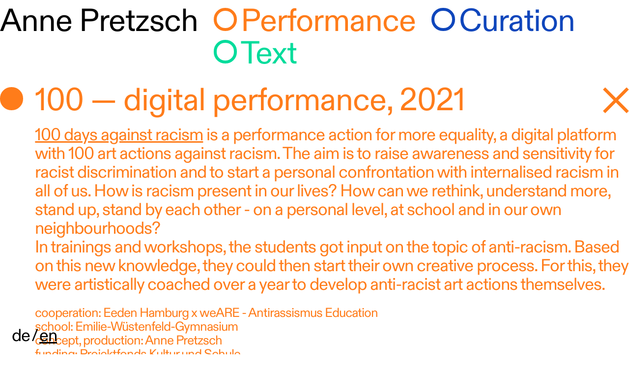

--- FILE ---
content_type: text/html; charset=UTF-8
request_url: https://annepretzsch.de/en/projects/100-tage-gegen-rassismus
body_size: 9197
content:


<!DOCTYPE html>
<html lang="de">
<head>
  <meta charset="UTF-8">
  <meta http-equiv="X-UA-Compatible" content="IE=edge">
  <meta name="viewport" content="width=device-width, initial-scale=1.0">

      <title>Anne Pretzsch – 100</title>
  
  <!-- Include the shared css ... -->
  <link href="https://annepretzsch.de/dist/assets/index.0c5a0f6d.css" rel="stylesheet">  <!-- ... and the template's css -->
  <link href="https://annepretzsch.de/dist/assets/index.9fdfbdc0.css" rel="stylesheet">
  <link rel="shortcut icon" type="image/svg+xml" sizes="32x32" href="https://annepretzsch.de/assets/icons/favicon.svg">
</head>

<body class="locked" data-category="performance">

  
<nav x-data="nav"
     @scroll.window="showMask = (window.pageYOffset > 10)"
>

  <h1>
    <span @click="scrollToAbout">Anne Pretzsch</span>
  </h1>

  <div class='categories'>

    <template x-for="(category, ix) in categories">
      <div
        :class="category"
        @click="toggleCategory(category)"
      >
        <div class="circle ring"
             :class="{'ticked': $store.nav.show[category]}"
        >
        </div><p x-text='categoriesUpper[ix]'></p>
      </div>
    </template>

  </div>

  <div class="mask" :class="{'show': showMask}"></div>

</nav>


  <div class="lang-switch">
          <a href="https://annepretzsch.de/projects/100-tage-gegen-rassismus">de</a>&thinsp;/&thinsp;<span class="active">en</span>
      </div>


  

  <div class="content">

<section
  class="project-wrapper"
  x-data="{

    open: true,

    backToHome() {
      this.open = false;
      Alpine.store('nav').resetShow();

      // remove node from dom tree
      // remove category attribute on body
      // reset url to homepage
      gsap.set({}, {
        delay: 0.35,
        onComplete: () => {
          $el.remove();
          document.body.removeAttribute('data-category');
          document.querySelector('.project-list .active').classList.remove('active');
          window.history.pushState('', '', '/');
        }
      })

    }
  }"
  x-show="open"
  x-collapse.duration.350ms
>

  <div class="project-title performance">
    <div class="circle"></div>
    <p>100 — digital performance, 2021</p>

    <svg @click="backToHome" width="0" height="0" viewBox="0 0 45 45" version="1.1" xmlns="http://www.w3.org/2000/svg" xmlns:xlink="http://www.w3.org/1999/xlink" xml:space="preserve" xmlns:serif="http://www.serif.com/" style="fill-rule:evenodd;clip-rule:evenodd;stroke-linejoin:round;stroke-miterlimit:2;">
        <g transform="matrix(1,0,0,1,0.00454365,0.00454365)">
            <path d="M22.35,18.461L3.885,-0.005L-0.005,3.885L18.461,22.35L-0.005,40.815L3.885,44.705L22.35,26.239L40.815,44.705L44.705,40.815L26.239,22.35L44.705,3.885L40.815,-0.005L22.35,18.461Z"/>
        </g>
    </svg>

  </div>

  <section class="project-content performance">

    
    <div class="text-column">

      
      <p><a href="https://100-tage-gegen-rassismus.de" rel="noopener noreferrer" target="_blank">100 days against racism</a> is a performance action for more equality, a digital platform with 100 art actions against racism. The aim is to raise awareness and sensitivity for racist discrimination and to start a personal confrontation with internalised racism in all of us. How is racism present in our lives? How can we rethink, understand more, stand up, stand by each other - on a personal level, at school and in our own neighbourhoods?<br />
In trainings and workshops, the students got input on the topic of anti-racism. Based on this new knowledge, they could then start their own creative process. For this, they were artistically coached over a year to develop anti-racist art actions themselves.</p>
      
      
      
        <section class="credits">
                      <p>cooperation: Eeden Hamburg x weARE - Antirassismus Education</p>
                      <p>school: Emilie-Wüstenfeld-Gymnasium</p>
                      <p>concept, production: Anne Pretzsch</p>
                      <p>funding: Projektfonds Kultur und Schule</p>
                  </section>

      
    </div>


  </section>

</section>


<section class="home">

  <section class="project-list"
           x-data="projectList"
  >
    <ul>
              
<li
  class="text "

  data-category="text"
  data-cover="https://annepretzsch.de/media/pages/projects/how-to-help-a-cat-in-heat/4902cc3b87-1763551559/1761844766346-420x.jpg"

  x-data='{
    hasDates: false,
    hasMultipleDates: false,
    hasProduct: false,
    category: "text",
    dateString: formatDates([]),
    buyString: "",
    buyLink: ""
  }'

  x-show="show.text"
  x-effect="dateString += hasMultipleDates ? ` Dates` : ''"

  :class="{
    'has-dates': hasDates,
    'has-product': hasProduct
  }"

  @mouseleave='(hasDates || hasProduct) && hideDates()'
>
  <a href="https://annepretzsch.de/en/projects/how-to-help-a-cat-in-heat">

    <div class="flex-wrapper">

      
      <div
        class="circle-wrapper"
        @mouseenter="showCursor();(hasDates || hasProduct) && showDates()"
        @mouseleave="hideCursor()"
      ><div class="circle"></div></div>
      <p
        x-ref="title"
        @mouseenter="showCursor();(hasDates || hasProduct) && showDates()"
        @mouseleave="hideCursor()"
      >
        How to help a cat in heat — Lecture Performance      </p>

    </div>

    <!-- images in project view in mobile view -->
    
  </a>

</li>              
<li
  class="performance "

  data-category="performance"
  data-cover="https://annepretzsch.de/media/pages/projects/nicht-das-ende/59db292aa3-1738520795/dsc04001-verbessert-rr-420x.jpg"

  x-data='{
    hasDates: false,
    hasMultipleDates: false,
    hasProduct: false,
    category: "performance",
    dateString: formatDates([]),
    buyString: "",
    buyLink: ""
  }'

  x-show="show.performance"
  x-effect="dateString += hasMultipleDates ? ` Dates` : ''"

  :class="{
    'has-dates': hasDates,
    'has-product': hasProduct
  }"

  @mouseleave='(hasDates || hasProduct) && hideDates()'
>
  <a href="https://annepretzsch.de/en/projects/nicht-das-ende">

    <div class="flex-wrapper">

      
        <p class="dates"
           x-ref="dates"
           @mouseenter="showCursor"
           @mouseleave="hideCursor"
        >
          <template x-if="hasDates">
            <span x-text="hasProduct ? dateString + '\u2002|\u2002' : dateString"></span>
          </template>
          <template x-if="hasProduct">
            <a class="productlink" :href="buyLink" x-text="buyString" target="_blank"></a>
          </template>
        </p>

      
      <div
        class="circle-wrapper"
        @mouseenter="showCursor();(hasDates || hasProduct) && showDates()"
        @mouseleave="hideCursor()"
      ><div class="circle"></div></div>
      <p
        x-ref="title"
        @mouseenter="showCursor();(hasDates || hasProduct) && showDates()"
        @mouseleave="hideCursor()"
      >
        (Nicht) das Ende — transgeneratioal relaxed-Installation      </p>

    </div>

    <!-- images in project view in mobile view -->
    
  </a>

</li>              
<li
  class="curation "

  data-category="curation"
  data-cover="https://annepretzsch.de/media/pages/projects/temporaeres-buero-fuer-intersektional-feministische-stadtplanung/41a1e51b87-1737110930/whatsapp-image-2025-01-16-at-11-41-05-420x.jpg"

  x-data='{
    hasDates: false,
    hasMultipleDates: false,
    hasProduct: false,
    category: "curation",
    dateString: formatDates([]),
    buyString: "",
    buyLink: ""
  }'

  x-show="show.curation"
  x-effect="dateString += hasMultipleDates ? ` Dates` : ''"

  :class="{
    'has-dates': hasDates,
    'has-product': hasProduct
  }"

  @mouseleave='(hasDates || hasProduct) && hideDates()'
>
  <a href="https://annepretzsch.de/en/projects/temporaeres-buero-fuer-intersektional-feministische-stadtplanung">

    <div class="flex-wrapper">

      
        <p class="dates"
           x-ref="dates"
           @mouseenter="showCursor"
           @mouseleave="hideCursor"
        >
          <template x-if="hasDates">
            <span x-text="hasProduct ? dateString + '\u2002|\u2002' : dateString"></span>
          </template>
          <template x-if="hasProduct">
            <a class="productlink" :href="buyLink" x-text="buyString" target="_blank"></a>
          </template>
        </p>

      
      <div
        class="circle-wrapper"
        @mouseenter="showCursor();(hasDates || hasProduct) && showDates()"
        @mouseleave="hideCursor()"
      ><div class="circle"></div></div>
      <p
        x-ref="title"
        @mouseenter="showCursor();(hasDates || hasProduct) && showDates()"
        @mouseleave="hideCursor()"
      >
        temporäres Büro für intersektional feministische Stadtplanung — artistic research      </p>

    </div>

    <!-- images in project view in mobile view -->
    
  </a>

</li>              
<li
  class="performance "

  data-category="performance"
  data-cover="https://annepretzsch.de/media/pages/projects/we-o-st/ecb0620ab7-1746731097/lichthof-weost-vera-drebusch-2025-05-420x.jpg"

  x-data='{
    hasDates: false,
    hasMultipleDates: false,
    hasProduct: false,
    category: "performance",
    dateString: formatDates([]),
    buyString: "",
    buyLink: ""
  }'

  x-show="show.performance"
  x-effect="dateString += hasMultipleDates ? ` Dates` : ''"

  :class="{
    'has-dates': hasDates,
    'has-product': hasProduct
  }"

  @mouseleave='(hasDates || hasProduct) && hideDates()'
>
  <a href="https://annepretzsch.de/en/projects/we-o-st">

    <div class="flex-wrapper">

      
      <div
        class="circle-wrapper"
        @mouseenter="showCursor();(hasDates || hasProduct) && showDates()"
        @mouseleave="hideCursor()"
      ><div class="circle"></div></div>
      <p
        x-ref="title"
        @mouseenter="showCursor();(hasDates || hasProduct) && showDates()"
        @mouseleave="hideCursor()"
      >
        WEOST — scenic installation of young voices      </p>

    </div>

    <!-- images in project view in mobile view -->
    
  </a>

</li>              
<li
  class="performance "

  data-category="performance"
  data-cover="https://annepretzsch.de/media/pages/projects/teachable-machines/50af518bf3-1733093313/img-7901-420x.jpg"

  x-data='{
    hasDates: false,
    hasMultipleDates: false,
    hasProduct: false,
    category: "performance",
    dateString: formatDates([]),
    buyString: "",
    buyLink: ""
  }'

  x-show="show.performance"
  x-effect="dateString += hasMultipleDates ? ` Dates` : ''"

  :class="{
    'has-dates': hasDates,
    'has-product': hasProduct
  }"

  @mouseleave='(hasDates || hasProduct) && hideDates()'
>
  <a href="https://annepretzsch.de/en/projects/teachable-machines">

    <div class="flex-wrapper">

      
        <p class="dates"
           x-ref="dates"
           @mouseenter="showCursor"
           @mouseleave="hideCursor"
        >
          <template x-if="hasDates">
            <span x-text="hasProduct ? dateString + '\u2002|\u2002' : dateString"></span>
          </template>
          <template x-if="hasProduct">
            <a class="productlink" :href="buyLink" x-text="buyString" target="_blank"></a>
          </template>
        </p>

      
      <div
        class="circle-wrapper"
        @mouseenter="showCursor();(hasDates || hasProduct) && showDates()"
        @mouseleave="hideCursor()"
      ><div class="circle"></div></div>
      <p
        x-ref="title"
        @mouseenter="showCursor();(hasDates || hasProduct) && showDates()"
        @mouseleave="hideCursor()"
      >
        teachable machines — mixed abled Performance      </p>

    </div>

    <!-- images in project view in mobile view -->
    
  </a>

</li>              
<li
  class="performance "

  data-category="performance"
  data-cover="https://annepretzsch.de/media/pages/projects/fell-me/e66edabeed-1698138194/3-fell-me-judith-zastrow-420x.jpg"

  x-data='{
    hasDates: false,
    hasMultipleDates: false,
    hasProduct: false,
    category: "performance",
    dateString: formatDates([]),
    buyString: "",
    buyLink: ""
  }'

  x-show="show.performance"
  x-effect="dateString += hasMultipleDates ? ` Dates` : ''"

  :class="{
    'has-dates': hasDates,
    'has-product': hasProduct
  }"

  @mouseleave='(hasDates || hasProduct) && hideDates()'
>
  <a href="https://annepretzsch.de/en/projects/fell-me">

    <div class="flex-wrapper">

      
        <p class="dates"
           x-ref="dates"
           @mouseenter="showCursor"
           @mouseleave="hideCursor"
        >
          <template x-if="hasDates">
            <span x-text="hasProduct ? dateString + '\u2002|\u2002' : dateString"></span>
          </template>
          <template x-if="hasProduct">
            <a class="productlink" :href="buyLink" x-text="buyString" target="_blank"></a>
          </template>
        </p>

      
      <div
        class="circle-wrapper"
        @mouseenter="showCursor();(hasDates || hasProduct) && showDates()"
        @mouseleave="hideCursor()"
      ><div class="circle"></div></div>
      <p
        x-ref="title"
        @mouseenter="showCursor();(hasDates || hasProduct) && showDates()"
        @mouseleave="hideCursor()"
      >
        Fell me — performance 3+      </p>

    </div>

    <!-- images in project view in mobile view -->
    
  </a>

</li>              
<li
  class="curation "

  data-category="curation"
  data-cover="https://annepretzsch.de/media/pages/projects/sorge-und-suppe/568d8157a3-1715778782/sorge-suppe-vera-drebusch-2024-25-kopie-420x.jpg"

  x-data='{
    hasDates: false,
    hasMultipleDates: false,
    hasProduct: false,
    category: "curation",
    dateString: formatDates([]),
    buyString: "",
    buyLink: ""
  }'

  x-show="show.curation"
  x-effect="dateString += hasMultipleDates ? ` Dates` : ''"

  :class="{
    'has-dates': hasDates,
    'has-product': hasProduct
  }"

  @mouseleave='(hasDates || hasProduct) && hideDates()'
>
  <a href="https://annepretzsch.de/en/projects/sorge-und-suppe">

    <div class="flex-wrapper">

      
        <p class="dates"
           x-ref="dates"
           @mouseenter="showCursor"
           @mouseleave="hideCursor"
        >
          <template x-if="hasDates">
            <span x-text="hasProduct ? dateString + '\u2002|\u2002' : dateString"></span>
          </template>
          <template x-if="hasProduct">
            <a class="productlink" :href="buyLink" x-text="buyString" target="_blank"></a>
          </template>
        </p>

      
      <div
        class="circle-wrapper"
        @mouseenter="showCursor();(hasDates || hasProduct) && showDates()"
        @mouseleave="hideCursor()"
      ><div class="circle"></div></div>
      <p
        x-ref="title"
        @mouseenter="showCursor();(hasDates || hasProduct) && showDates()"
        @mouseleave="hideCursor()"
      >
        Sorge und Suppe — network about curation and care      </p>

    </div>

    <!-- images in project view in mobile view -->
    
  </a>

</li>              
<li
  class="performance "

  data-category="performance"
  data-cover="https://annepretzsch.de/media/pages/projects/erben/cb48077b0b-1687006507/aaa09452-420x.jpg"

  x-data='{
    hasDates: false,
    hasMultipleDates: false,
    hasProduct: false,
    category: "performance",
    dateString: formatDates([]),
    buyString: "",
    buyLink: ""
  }'

  x-show="show.performance"
  x-effect="dateString += hasMultipleDates ? ` Dates` : ''"

  :class="{
    'has-dates': hasDates,
    'has-product': hasProduct
  }"

  @mouseleave='(hasDates || hasProduct) && hideDates()'
>
  <a href="https://annepretzsch.de/en/projects/erben">

    <div class="flex-wrapper">

      
        <p class="dates"
           x-ref="dates"
           @mouseenter="showCursor"
           @mouseleave="hideCursor"
        >
          <template x-if="hasDates">
            <span x-text="hasProduct ? dateString + '\u2002|\u2002' : dateString"></span>
          </template>
          <template x-if="hasProduct">
            <a class="productlink" :href="buyLink" x-text="buyString" target="_blank"></a>
          </template>
        </p>

      
      <div
        class="circle-wrapper"
        @mouseenter="showCursor();(hasDates || hasProduct) && showDates()"
        @mouseleave="hideCursor()"
      ><div class="circle"></div></div>
      <p
        x-ref="title"
        @mouseenter="showCursor();(hasDates || hasProduct) && showDates()"
        @mouseleave="hideCursor()"
      >
        Erben — anticlassistic research      </p>

    </div>

    <!-- images in project view in mobile view -->
    
  </a>

</li>              
<li
  class="curation "

  data-category="curation"
  data-cover="https://annepretzsch.de/media/pages/projects/we-present/abdf558546-1746731414/whatsapp-image-2025-05-06-at-23-01-24-420x.jpg"

  x-data='{
    hasDates: false,
    hasMultipleDates: false,
    hasProduct: false,
    category: "curation",
    dateString: formatDates([]),
    buyString: "",
    buyLink: ""
  }'

  x-show="show.curation"
  x-effect="dateString += hasMultipleDates ? ` Dates` : ''"

  :class="{
    'has-dates': hasDates,
    'has-product': hasProduct
  }"

  @mouseleave='(hasDates || hasProduct) && hideDates()'
>
  <a href="https://annepretzsch.de/en/projects/we-present">

    <div class="flex-wrapper">

      
      <div
        class="circle-wrapper"
        @mouseenter="showCursor();(hasDates || hasProduct) && showDates()"
        @mouseleave="hideCursor()"
      ><div class="circle"></div></div>
      <p
        x-ref="title"
        @mouseenter="showCursor();(hasDates || hasProduct) && showDates()"
        @mouseleave="hideCursor()"
      >
        WE PRESENT — young performance platform of LICHTHOF Theatre      </p>

    </div>

    <!-- images in project view in mobile view -->
    
  </a>

</li>              
<li
  class="performance "

  data-category="performance"
  data-cover="https://annepretzsch.de/media/pages/projects/wut/a8b42474cb-1722450296/wut24-69-420x.jpg"

  x-data='{
    hasDates: false,
    hasMultipleDates: false,
    hasProduct: false,
    category: "performance",
    dateString: formatDates([]),
    buyString: "",
    buyLink: ""
  }'

  x-show="show.performance"
  x-effect="dateString += hasMultipleDates ? ` Dates` : ''"

  :class="{
    'has-dates': hasDates,
    'has-product': hasProduct
  }"

  @mouseleave='(hasDates || hasProduct) && hideDates()'
>
  <a href="https://annepretzsch.de/en/projects/wut">

    <div class="flex-wrapper">

      
      <div
        class="circle-wrapper"
        @mouseenter="showCursor();(hasDates || hasProduct) && showDates()"
        @mouseleave="hideCursor()"
      ><div class="circle"></div></div>
      <p
        x-ref="title"
        @mouseenter="showCursor();(hasDates || hasProduct) && showDates()"
        @mouseleave="hideCursor()"
      >
        WUT — transgenerational Performance      </p>

    </div>

    <!-- images in project view in mobile view -->
    
  </a>

</li>              
<li
  class="curation "

  data-category="curation"
  data-cover=""

  x-data='{
    hasDates: false,
    hasMultipleDates: false,
    hasProduct: false,
    category: "curation",
    dateString: formatDates([]),
    buyString: "",
    buyLink: ""
  }'

  x-show="show.curation"
  x-effect="dateString += hasMultipleDates ? ` Dates` : ''"

  :class="{
    'has-dates': hasDates,
    'has-product': hasProduct
  }"

  @mouseleave='(hasDates || hasProduct) && hideDates()'
>
  <a href="https://annepretzsch.de/en/projects/nachmachen">

    <div class="flex-wrapper">

      
      <div
        class="circle-wrapper"
        @mouseenter="showCursor();(hasDates || hasProduct) && showDates()"
        @mouseleave="hideCursor()"
      ><div class="circle"></div></div>
      <p
        x-ref="title"
        @mouseenter="showCursor();(hasDates || hasProduct) && showDates()"
        @mouseleave="hideCursor()"
      >
        NACHMACHEN — research project on repetition as an artistically mediating process      </p>

    </div>

    <!-- images in project view in mobile view -->
    
  </a>

</li>              
<li
  class="text "

  data-category="text"
  data-cover="https://annepretzsch.de/media/pages/projects/300-350g/2d2396c1c8-1697743826/karinkraemer-rhythmusstoerung-0-750x1024-420x.jpg"

  x-data='{
    hasDates: false,
    hasMultipleDates: false,
    hasProduct: true,
    category: "text",
    dateString: formatDates([]),
    buyString: "hier kaufen",
    buyLink: "https://www.hochroth.de/8700/hubner-kraemer-pretzsch-300-bis-350-gramm/"
  }'

  x-show="show.text"
  x-effect="dateString += hasMultipleDates ? ` Dates` : ''"

  :class="{
    'has-dates': hasDates,
    'has-product': hasProduct
  }"

  @mouseleave='(hasDates || hasProduct) && hideDates()'
>
  <a href="https://annepretzsch.de/en/projects/300-350g">

    <div class="flex-wrapper">

      
        <p class="dates"
           x-ref="dates"
           @mouseenter="showCursor"
           @mouseleave="hideCursor"
        >
          <template x-if="hasDates">
            <span x-text="hasProduct ? dateString + '\u2002|\u2002' : dateString"></span>
          </template>
          <template x-if="hasProduct">
            <a class="productlink" :href="buyLink" x-text="buyString" target="_blank"></a>
          </template>
        </p>

      
      <div
        class="circle-wrapper"
        @mouseenter="showCursor();(hasDates || hasProduct) && showDates()"
        @mouseleave="hideCursor()"
      ><div class="circle"></div></div>
      <p
        x-ref="title"
        @mouseenter="showCursor();(hasDates || hasProduct) && showDates()"
        @mouseleave="hideCursor()"
      >
        300-350g — poetry      </p>

    </div>

    <!-- images in project view in mobile view -->
    
  </a>

</li>              
<li
  class="performance "

  data-category="performance"
  data-cover="https://annepretzsch.de/media/pages/projects/crazy-ex/8cc3a186bb-1679912939/crazy-ex-eeden-foto-by-vera-drebusch-2023-19-420x.jpg"

  x-data='{
    hasDates: false,
    hasMultipleDates: false,
    hasProduct: false,
    category: "performance",
    dateString: formatDates([]),
    buyString: "",
    buyLink: ""
  }'

  x-show="show.performance"
  x-effect="dateString += hasMultipleDates ? ` Dates` : ''"

  :class="{
    'has-dates': hasDates,
    'has-product': hasProduct
  }"

  @mouseleave='(hasDates || hasProduct) && hideDates()'
>
  <a href="https://annepretzsch.de/en/projects/crazy-ex">

    <div class="flex-wrapper">

      
      <div
        class="circle-wrapper"
        @mouseenter="showCursor();(hasDates || hasProduct) && showDates()"
        @mouseleave="hideCursor()"
      ><div class="circle"></div></div>
      <p
        x-ref="title"
        @mouseenter="showCursor();(hasDates || hasProduct) && showDates()"
        @mouseleave="hideCursor()"
      >
        Crazy Ex — young performance      </p>

    </div>

    <!-- images in project view in mobile view -->
    
  </a>

</li>              
<li
  class="performance "

  data-category="performance"
  data-cover="https://annepretzsch.de/media/pages/projects/visionen/26cb8cc88b-1678178525/a1bd5ffb-9f77-4111-80b0-d7503b494979-420x.jpg"

  x-data='{
    hasDates: false,
    hasMultipleDates: false,
    hasProduct: false,
    category: "performance",
    dateString: formatDates([]),
    buyString: "",
    buyLink: ""
  }'

  x-show="show.performance"
  x-effect="dateString += hasMultipleDates ? ` Dates` : ''"

  :class="{
    'has-dates': hasDates,
    'has-product': hasProduct
  }"

  @mouseleave='(hasDates || hasProduct) && hideDates()'
>
  <a href="https://annepretzsch.de/en/projects/visionen">

    <div class="flex-wrapper">

      
      <div
        class="circle-wrapper"
        @mouseenter="showCursor();(hasDates || hasProduct) && showDates()"
        @mouseleave="hideCursor()"
      ><div class="circle"></div></div>
      <p
        x-ref="title"
        @mouseenter="showCursor();(hasDates || hasProduct) && showDates()"
        @mouseleave="hideCursor()"
      >
        Visionen — mixed media installation      </p>

    </div>

    <!-- images in project view in mobile view -->
    
  </a>

</li>              
<li
  class="text "

  data-category="text"
  data-cover=""

  x-data='{
    hasDates: false,
    hasMultipleDates: false,
    hasProduct: true,
    category: "text",
    dateString: formatDates([]),
    buyString: "hier hören",
    buyLink: "https://www.ardaudiothek.de/sendung/ach-nichts-warum-wir-manchmal-schweigen/12094597/"
  }'

  x-show="show.text"
  x-effect="dateString += hasMultipleDates ? ` Dates` : ''"

  :class="{
    'has-dates': hasDates,
    'has-product': hasProduct
  }"

  @mouseleave='(hasDates || hasProduct) && hideDates()'
>
  <a href="https://annepretzsch.de/en/projects/ach-nichts">

    <div class="flex-wrapper">

      
        <p class="dates"
           x-ref="dates"
           @mouseenter="showCursor"
           @mouseleave="hideCursor"
        >
          <template x-if="hasDates">
            <span x-text="hasProduct ? dateString + '\u2002|\u2002' : dateString"></span>
          </template>
          <template x-if="hasProduct">
            <a class="productlink" :href="buyLink" x-text="buyString" target="_blank"></a>
          </template>
        </p>

      
      <div
        class="circle-wrapper"
        @mouseenter="showCursor();(hasDates || hasProduct) && showDates()"
        @mouseleave="hideCursor()"
      ><div class="circle"></div></div>
      <p
        x-ref="title"
        @mouseenter="showCursor();(hasDates || hasProduct) && showDates()"
        @mouseleave="hideCursor()"
      >
        Ach nichts.. — podcast ARD x NDR      </p>

    </div>

    <!-- images in project view in mobile view -->
    
  </a>

</li>              
<li
  class="performance "

  data-category="performance"
  data-cover="https://annepretzsch.de/media/pages/projects/botschaften/f349b7f964-1687007027/hagedorn-botschaften-031-420x.jpg"

  x-data='{
    hasDates: false,
    hasMultipleDates: false,
    hasProduct: false,
    category: "performance",
    dateString: formatDates([]),
    buyString: "",
    buyLink: ""
  }'

  x-show="show.performance"
  x-effect="dateString += hasMultipleDates ? ` Dates` : ''"

  :class="{
    'has-dates': hasDates,
    'has-product': hasProduct
  }"

  @mouseleave='(hasDates || hasProduct) && hideDates()'
>
  <a href="https://annepretzsch.de/en/projects/botschaften">

    <div class="flex-wrapper">

      
      <div
        class="circle-wrapper"
        @mouseenter="showCursor();(hasDates || hasProduct) && showDates()"
        @mouseleave="hideCursor()"
      ><div class="circle"></div></div>
      <p
        x-ref="title"
        @mouseenter="showCursor();(hasDates || hasProduct) && showDates()"
        @mouseleave="hideCursor()"
      >
        Botschaften — mixedabled performance      </p>

    </div>

    <!-- images in project view in mobile view -->
    
  </a>

</li>              
<li
  class="performance "

  data-category="performance"
  data-cover="https://annepretzsch.de/media/pages/projects/palast-der-mause-und-menschen/1bc234afb9-1662836224/img-0107-420x.jpg"

  x-data='{
    hasDates: false,
    hasMultipleDates: false,
    hasProduct: false,
    category: "performance",
    dateString: formatDates([]),
    buyString: "",
    buyLink: ""
  }'

  x-show="show.performance"
  x-effect="dateString += hasMultipleDates ? ` Dates` : ''"

  :class="{
    'has-dates': hasDates,
    'has-product': hasProduct
  }"

  @mouseleave='(hasDates || hasProduct) && hideDates()'
>
  <a href="https://annepretzsch.de/en/projects/palast-der-mause-und-menschen">

    <div class="flex-wrapper">

      
      <div
        class="circle-wrapper"
        @mouseenter="showCursor();(hasDates || hasProduct) && showDates()"
        @mouseleave="hideCursor()"
      ><div class="circle"></div></div>
      <p
        x-ref="title"
        @mouseenter="showCursor();(hasDates || hasProduct) && showDates()"
        @mouseleave="hideCursor()"
      >
        Palast der Mäuse und Menschen — performative research      </p>

    </div>

    <!-- images in project view in mobile view -->
    
  </a>

</li>              
<li
  class="performance "

  data-category="performance"
  data-cover="https://annepretzsch.de/media/pages/projects/performative-stadtforscher-innen/9c73910bea-1667331785/stadtforscherinnen-420x.jpg"

  x-data='{
    hasDates: false,
    hasMultipleDates: false,
    hasProduct: false,
    category: "performance",
    dateString: formatDates([]),
    buyString: "",
    buyLink: ""
  }'

  x-show="show.performance"
  x-effect="dateString += hasMultipleDates ? ` Dates` : ''"

  :class="{
    'has-dates': hasDates,
    'has-product': hasProduct
  }"

  @mouseleave='(hasDates || hasProduct) && hideDates()'
>
  <a href="https://annepretzsch.de/en/projects/performative-stadtforscher-innen">

    <div class="flex-wrapper">

      
      <div
        class="circle-wrapper"
        @mouseenter="showCursor();(hasDates || hasProduct) && showDates()"
        @mouseleave="hideCursor()"
      ><div class="circle"></div></div>
      <p
        x-ref="title"
        @mouseenter="showCursor();(hasDates || hasProduct) && showDates()"
        @mouseleave="hideCursor()"
      >
        Performative Stadtforscher*innen      </p>

    </div>

    <!-- images in project view in mobile view -->
    
  </a>

</li>              
<li
  class="performance active"

  data-category="performance"
  data-cover=""

  x-data='{
    hasDates: false,
    hasMultipleDates: false,
    hasProduct: false,
    category: "performance",
    dateString: formatDates([]),
    buyString: "",
    buyLink: ""
  }'

  x-show="show.performance"
  x-effect="dateString += hasMultipleDates ? ` Dates` : ''"

  :class="{
    'has-dates': hasDates,
    'has-product': hasProduct
  }"

  @mouseleave='(hasDates || hasProduct) && hideDates()'
>
  <a href="https://annepretzsch.de/en/projects/100-tage-gegen-rassismus">

    <div class="flex-wrapper">

      
      <div
        class="circle-wrapper"
        @mouseenter="showCursor();(hasDates || hasProduct) && showDates()"
        @mouseleave="hideCursor()"
      ><div class="circle"></div></div>
      <p
        x-ref="title"
        @mouseenter="showCursor();(hasDates || hasProduct) && showDates()"
        @mouseleave="hideCursor()"
      >
        100 — digital performance      </p>

    </div>

    <!-- images in project view in mobile view -->
    
  </a>

</li>              
<li
  class="performance "

  data-category="performance"
  data-cover="https://annepretzsch.de/media/pages/projects/outbreak-ii/578a30681a-1686643175/img-2515-1-420x.jpg"

  x-data='{
    hasDates: false,
    hasMultipleDates: false,
    hasProduct: false,
    category: "performance",
    dateString: formatDates([]),
    buyString: "",
    buyLink: ""
  }'

  x-show="show.performance"
  x-effect="dateString += hasMultipleDates ? ` Dates` : ''"

  :class="{
    'has-dates': hasDates,
    'has-product': hasProduct
  }"

  @mouseleave='(hasDates || hasProduct) && hideDates()'
>
  <a href="https://annepretzsch.de/en/projects/outbreak-ii">

    <div class="flex-wrapper">

      
      <div
        class="circle-wrapper"
        @mouseenter="showCursor();(hasDates || hasProduct) && showDates()"
        @mouseleave="hideCursor()"
      ><div class="circle"></div></div>
      <p
        x-ref="title"
        @mouseenter="showCursor();(hasDates || hasProduct) && showDates()"
        @mouseleave="hideCursor()"
      >
        OUTBREAK II — installation      </p>

    </div>

    <!-- images in project view in mobile view -->
    
  </a>

</li>              
<li
  class="text "

  data-category="text"
  data-cover="https://annepretzsch.de/media/pages/projects/in-atem/198b605353-1667474506/illustration-inatem-karinkraemer-420x.jpg"

  x-data='{
    hasDates: false,
    hasMultipleDates: false,
    hasProduct: true,
    category: "text",
    dateString: formatDates([]),
    buyString: "hier kaufen",
    buyLink: "https://www.hochroth.de/6483/hubner-kraemer-pretzsch-in-atem/"
  }'

  x-show="show.text"
  x-effect="dateString += hasMultipleDates ? ` Dates` : ''"

  :class="{
    'has-dates': hasDates,
    'has-product': hasProduct
  }"

  @mouseleave='(hasDates || hasProduct) && hideDates()'
>
  <a href="https://annepretzsch.de/en/projects/in-atem">

    <div class="flex-wrapper">

      
        <p class="dates"
           x-ref="dates"
           @mouseenter="showCursor"
           @mouseleave="hideCursor"
        >
          <template x-if="hasDates">
            <span x-text="hasProduct ? dateString + '\u2002|\u2002' : dateString"></span>
          </template>
          <template x-if="hasProduct">
            <a class="productlink" :href="buyLink" x-text="buyString" target="_blank"></a>
          </template>
        </p>

      
      <div
        class="circle-wrapper"
        @mouseenter="showCursor();(hasDates || hasProduct) && showDates()"
        @mouseleave="hideCursor()"
      ><div class="circle"></div></div>
      <p
        x-ref="title"
        @mouseenter="showCursor();(hasDates || hasProduct) && showDates()"
        @mouseleave="hideCursor()"
      >
        IN ATEM — poetry      </p>

    </div>

    <!-- images in project view in mobile view -->
    
  </a>

</li>              
<li
  class="performance "

  data-category="performance"
  data-cover="https://annepretzsch.de/media/pages/projects/ode-orte-der-erinnerung/77b4426054-1662566391/ode-2-420x.jpg"

  x-data='{
    hasDates: false,
    hasMultipleDates: false,
    hasProduct: false,
    category: "performance",
    dateString: formatDates([]),
    buyString: "",
    buyLink: ""
  }'

  x-show="show.performance"
  x-effect="dateString += hasMultipleDates ? ` Dates` : ''"

  :class="{
    'has-dates': hasDates,
    'has-product': hasProduct
  }"

  @mouseleave='(hasDates || hasProduct) && hideDates()'
>
  <a href="https://annepretzsch.de/en/projects/ode-orte-der-erinnerung">

    <div class="flex-wrapper">

      
      <div
        class="circle-wrapper"
        @mouseenter="showCursor();(hasDates || hasProduct) && showDates()"
        @mouseleave="hideCursor()"
      ><div class="circle"></div></div>
      <p
        x-ref="title"
        @mouseenter="showCursor();(hasDates || hasProduct) && showDates()"
        @mouseleave="hideCursor()"
      >
        ODE - Orte der Erinnerung — video performance      </p>

    </div>

    <!-- images in project view in mobile view -->
    
  </a>

</li>              
<li
  class="performance "

  data-category="performance"
  data-cover="https://annepretzsch.de/media/pages/projects/am-rand-der-epidermis/0b06562747-1662568167/dsc3432-420x.jpg"

  x-data='{
    hasDates: false,
    hasMultipleDates: false,
    hasProduct: false,
    category: "performance",
    dateString: formatDates([]),
    buyString: "",
    buyLink: ""
  }'

  x-show="show.performance"
  x-effect="dateString += hasMultipleDates ? ` Dates` : ''"

  :class="{
    'has-dates': hasDates,
    'has-product': hasProduct
  }"

  @mouseleave='(hasDates || hasProduct) && hideDates()'
>
  <a href="https://annepretzsch.de/en/projects/am-rand-der-epidermis">

    <div class="flex-wrapper">

      
      <div
        class="circle-wrapper"
        @mouseenter="showCursor();(hasDates || hasProduct) && showDates()"
        @mouseleave="hideCursor()"
      ><div class="circle"></div></div>
      <p
        x-ref="title"
        @mouseenter="showCursor();(hasDates || hasProduct) && showDates()"
        @mouseleave="hideCursor()"
      >
        Am Rand der Epidermis — performance      </p>

    </div>

    <!-- images in project view in mobile view -->
    
  </a>

</li>              
<li
  class="performance "

  data-category="performance"
  data-cover="https://annepretzsch.de/media/pages/projects/gemeinsam-gestalten-kulturrausch-waltershausen/4f35b3bd28-1662835356/img-3670-420x.jpg"

  x-data='{
    hasDates: false,
    hasMultipleDates: false,
    hasProduct: false,
    category: "performance",
    dateString: formatDates([]),
    buyString: "",
    buyLink: ""
  }'

  x-show="show.performance"
  x-effect="dateString += hasMultipleDates ? ` Dates` : ''"

  :class="{
    'has-dates': hasDates,
    'has-product': hasProduct
  }"

  @mouseleave='(hasDates || hasProduct) && hideDates()'
>
  <a href="https://annepretzsch.de/en/projects/gemeinsam-gestalten-kulturrausch-waltershausen">

    <div class="flex-wrapper">

      
      <div
        class="circle-wrapper"
        @mouseenter="showCursor();(hasDates || hasProduct) && showDates()"
        @mouseleave="hideCursor()"
      ><div class="circle"></div></div>
      <p
        x-ref="title"
        @mouseenter="showCursor();(hasDates || hasProduct) && showDates()"
        @mouseleave="hideCursor()"
      >
        Zusammen gestalten - Waltershausen — performative participation project      </p>

    </div>

    <!-- images in project view in mobile view -->
    
  </a>

</li>              
<li
  class="performance "

  data-category="performance"
  data-cover=""

  x-data='{
    hasDates: false,
    hasMultipleDates: false,
    hasProduct: false,
    category: "performance",
    dateString: formatDates([]),
    buyString: "",
    buyLink: ""
  }'

  x-show="show.performance"
  x-effect="dateString += hasMultipleDates ? ` Dates` : ''"

  :class="{
    'has-dates': hasDates,
    'has-product': hasProduct
  }"

  @mouseleave='(hasDates || hasProduct) && hideDates()'
>
  <a href="https://annepretzsch.de/en/projects/unter-euch">

    <div class="flex-wrapper">

      
      <div
        class="circle-wrapper"
        @mouseenter="showCursor();(hasDates || hasProduct) && showDates()"
        @mouseleave="hideCursor()"
      ><div class="circle"></div></div>
      <p
        x-ref="title"
        @mouseenter="showCursor();(hasDates || hasProduct) && showDates()"
        @mouseleave="hideCursor()"
      >
        unter uns — performative intervention      </p>

    </div>

    <!-- images in project view in mobile view -->
    
  </a>

</li>          </ul>
  </section>

  
    
    <section id="lang">
              <a href="https://annepretzsch.de/projects/100-tage-gegen-rassismus">de</a>&thinsp;/&thinsp;<span class="active">en</span>
          </section>

  
  <section id="contact">
    <h2>Kontakt:</h2>
    <a href="mailto:&#x6d;&#x61;&#105;&#108;&#64;&#97;&#x6e;&#x6e;&#101;&#112;&#114;&#x65;&#x74;&#x7a;&#x73;&#99;&#x68;&#x2e;&#100;&#x65;">&#109;&#97;&#x69;&#108;&#64;&#97;&#x6e;&#x6e;&#101;&#x70;&#x72;&#x65;&#116;&#122;&#x73;&#x63;&#x68;&#46;&#100;&#101;</a>    <p>
          </p>
    <p class="address">
          </p>
  </section>

  <section id="about"
    x-data="{
      expanded: false,
      collapsedText: 'schwere Sprache',
      expandedText: 'einfache Sprache'
    }"
  >
    <p>Anne Pretzsch is a performance artist, curator and writer.<br />
She creates transprofessional and transgenerational performances and participatory formats with a socio-political focus.  She is part of the research network <em><a href="https://forschung-im-kjt.net" rel="noopener noreferrer" target="_blank">Forschung im Kinder- und Jugendtheater</a></em> and imparts artistic knowledge for the Junge Triennale Ruhrtriennale, the Hochschule Osnabrück and the Goethe Institute, among others.<br />
Together with Lisa Florentine Schmalz she curates the  WEPRESENT Festival at LICHTHOF Theatre Hamburg.</p>
    <button
      @click="expanded = !expanded"
      x-text="expanded ? expandedText : collapsedText"
    >
      schwere Sprache    </button>

    <div x-show="expanded" x-collapse>
      <p>Anne Pretzsch arbeitet als freischaffende Performancekünstlerin, Autorin und Kuratorin.<br />
Sie entwickelt transprofessionelle, transgenerationelle Performances und partizipative Formate mit sozio-politischem Fokus. Ihr Arbeiten wurden beispielsweise am LICHTHOF Theater Hamburg, Shaexpir Festival Linz, Ballhaus Ost, Comedia Köln, FUNDUS Theater oder am Theater an der Ruhr gezeigt. 2024 begründete sie mit Teresa Rosenkrantz und Anthoula Bourna das Kollektiv <em>bright future</em>, das aktuell die Konzeptionsförderung trägt.<br />
Ihre Lyrikbände erschienen 2020 und 2023 im Hochroth Verlag, 2025 veröffentlichte sie im Horen Magazin. Sie ist Trägerin des Literaturstipendiums der Hamburgischen Kulturstiftung 2021, Gewinnerin der ARD Kultur Creator Wettbewerbs und schreibt mit Gina Enslin Podcasts für den NDR.<br />
Aktuell promoviert sie an der HfbK Hamburg und dem FUNDUS Theater zur „Wiederholung partizipativer Formate im Kinder- und Jugendtheater“ und ist Stipendiatin der Claussen-Simon-Stiftung im Programm<em> Dissertation plus. </em>  Sie ist Teil des Netzwerkes <em>Forschung im Kinder- und Jugendtheater</em> sowie Teil des Expert*innenpools der Kreativgesellschaft Hamburg.  Gemeinsam mit Lisa Florentine Schmalz hat sie die künstlerische Leitung des WE PRESENT Festivals am LICHTHOF Theater Hamburg inne.  2025 unterrichtet und vermittelt sie ua. an der Universität zu Köln, HfbK Hamburg, Hochschule Osnabrück, Impulstanz Festival Wien, Junge Triennale der Ruhrtriennale und der Universität Göteborg.</p>    </div>
  </section>

  
          <section class="list">
        <section class="indented yearlist">
  <h1>scholaships</h1>

  <table>
    <tbody>

      
        <tr>
          <td>2023</td>

                      <td> research funding Fonds Darstellende Künste</td>
          
        </tr>

      
        <tr>
          <td>2022</td>

                      <td> scholarship literature Hamburgischen Kulturstiftung </td>
          
        </tr>

      
        <tr>
          <td>2022</td>

                      <td> winner ARD Kultur Creators-Wettbewerb</td>
          
        </tr>

      
        <tr>
          <td>2018</td>

                      <td> annual scholarship Claussen-Simon-Stiftung st.ART.up</td>
          
        </tr>

      
        <tr>
          <td>2018</td>

                      <td> scholarship Künstlerhäuser Worpswede  </td>
          
        </tr>

      
        <tr>
          <td>2013</td>

                      <td> scholarship Doppelkopf Rock City Hamburg </td>
          
        </tr>

      
        <tr>
          <td>2024</td>

                      <td>PhD scholarship "Dissertation plus"</td>
          
        </tr>

      
    </tbody>
  </table>

</section>      </section>
          <section class="list">
        <section class="indented simplelist">
  <h1>partners </h1>

  <ul>
    
              <li><a href="https://lisaschmalz.com" target="_blank">Lisa Florentine Schmalz </a></li>
      
    
              <li><a href="https://glitchag.de/de" target="_blank">Glitch AG </a></li>
      
    
              <li><a href="https://karin-kraemer.net" target="_blank">Karin Kraemer</a></li>
      
    
              <li>Kirsten Bremehr</li>
      
    
              <li><a href="https://wirvier-kollektiv.de/de" target="_blank">wirvier Kollektiv </a></li>
      
    
              <li><a href="https://womeninartsandmedia.de" target="_blank">WAM </a></li>
      
    
              <li><a href="https://www.proquote-buehne.de" target="_blank">pro Quote Bühne </a></li>
      
    
              <li><a href="https://rosenkrantz.me" target="_blank">Teresa Lucia Rosenkrantz</a></li>
      
      </ul>

</section>
      </section>
          <section class="list">
        <section class="indented simplelist">
  <h1>institutions </h1>

  <ul>
    
              <li><a href="https://www.thalia-theater.de" target="_blank">Thalia Theater Hamburg</a></li>
      
    
              <li><a href="https://www.lichthof-theater.de" target="_blank">LICHTHOF Theater</a></li>
      
    
              <li><a href="https://www.fundus-theater.de" target="_blank">FUNDUS Theater</a></li>
      
    
              <li><a href="https://theaterzeppelin.de" target="_blank">Hoheluftschiff e.V.</a></li>
      
    
              <li><a href="https://www.hcu-hamburg.de" target="_blank">Hafencity Universität</a></li>
      
    
              <li><a href="http://eedenhamburg.de" target="_blank">Eeden Hamburg</a></li>
      
    
              <li><a href="https://www.ruhrtriennale.de/de/junge-triennale" target="_blank">Junge Triennale |  Ruhrtriennale </a></li>
      
      </ul>

</section>
      </section>
    
  
  <section
    id="imprint"
    x-data="{
      open: false,
      toggle() {
        this.open = !this.open;

        if(this.open) {

          const maskHeight = 10 * 16;
          const offset = gsap.getProperty('nav', 'height') + maskHeight / 2;

          gsap.to(window, {
            scrollTo: {
              y: '#imprint',
              offsetY: offset
            },
            delay: 0.05
          });
        }
      }
    }"
  >
    <h2 @click="toggle">Impressum</h2>
    <div x-show="open">
      <p>Verantwortlich für den Inhalt nach § 55 Abs. 2 RStV:<br />
Anne Pretzsch<br />
​Blankeneser Bahnhofstr. 12<br />
22587</p>
<p>Berufsbezeichnung: Performerin, Vermittlerin</p>
<p>Steuernummer: 4518802572<br />
SteuerID: 58542973603<br />
Finanzamt am Tierpark | Hugh-Greene-Weg 6, 22529 Hamburg<br />
​​<br />
Haftung für Inhalte<br />
Als Diensteanbieter sind wir gemäß § 7 Abs.1 TMG für eigene Inhalte auf diesen Seiten nach den allgemeinen Gesetzen verantwortlich. Nach §§ 8 bis 10 TMG sind wir als Diensteanbieter jedoch nicht verpflichtet, übermittelte oder gespeicherte fremde Informationen zu überwachen oder nach Umständen zu forschen, die auf eine rechtswidrige Tätigkeit hinweisen.<br />
Verpflichtungen zur Entfernung oder Sperrung der Nutzung von Informationen nach den allgemeinen Gesetzen bleiben hiervon unberührt. Eine diesbezügliche Haftung ist jedoch erst ab dem Zeitpunkt der Kenntnis einer konkreten Rechtsverletzung möglich. Bei Bekanntwerden von entsprechenden Rechtsverletzungen werden wir diese Inhalte umgehend entfernen. Die Vervielfältigung, Bearbeitung, Verbreitung und jede Art der Verwertung bedürfen der schriftlichen Zustimmung der Urheberin.<br />
​<br />
Anne Pretzsch hat die Rechte bzw. die Berechtigung seitens der Rechteinhaber, die innerhalb der Domain  www.annepretzsch.de verwendeten Texte, Grafiken und Fotos zu veröffentlichen. Eine Vervielfältigung oder Verwendung der auf www.annepretzsch.de dargestellten Texte, Grafiken und Fotos in anderen elektronischen oder gedruckten Publikationen ist ohne ausdrückliche vorherige Genehmigung des Betreibers von www.annepretzsch.de nicht gestattet. Nachdruck und Vervielfältigung von Texten und Bildern auf den Seiten von www.annepretzsch.eu nur mit ausdrücklicher schriftlicher Genehmigung.<br />
Trotz sorgfältiger inhaltlicher Prüfung übernehmen die Autoren keinerlei Gewähr für die Aktualität, Korrektheit, Vollständigkeit oder Qualität der bereitgestellten Informationen. Haftungsansprüche gegen die Autoren, welche sich auf Schäden materieller oder ideeller Art beziehen, die durch die Nutzung oder Nichtnutzung der dargebotenen Informationen bzw. durch die Nutzung fehlerhafter und unvollständiger Informationen verursacht wurden, sind grundsätzlich ausgeschlossen, sofern seitens des Autors kein nachweislich vorsätzliches oder grob fahrlässiges Verschulden vorliegt. Der Autor behält es sich ausdrücklich vor, Teile der Seiten oder das gesamte Angebot ohne gesonderte Ankündigung zu verändern, zu ergänzen, zu löschen oder die Veröffentlichung zeitweise oder endgültig einzustellen.<br />
Quelle: <a href="https://www.e-recht24.de" rel="noopener noreferrer" target="_blank">https://www.e-recht24.de</a><br />
Haftungsausschluss (Disclaimer)<br />
​<br />
Haftung für Links<br />
Unser Angebot enthält Links zu externen Webseiten Dritter, auf deren Inhalte wir keinen Einfluss haben. Deshalb können wir für diese fremden Inhalte auch keine Gewähr übernehmen. Für die Inhalte der verlinkten Seiten ist stets der jeweilige Anbieter oder Betreiber der Seiten verantwortlich. Die verlinkten Seiten wurden zum Zeitpunkt der Verlinkung auf mögliche Rechtsverstöße überprüft. Rechtswidrige Inhalte waren zum Zeitpunkt der Verlinkung nicht erkennbar.<br />
Eine permanente inhaltliche Kontrolle der verlinkten Seiten ist jedoch ohne konkrete Anhaltspunkte einer Rechtsverletzung nicht zumutbar. Bei Bekanntwerden von Rechtsverletzungen werden wir derartige Links umgehend entfernen.<br />
​<br />
Urheberrecht <br />
Die durch die Seitenbetreiber erstellten Inhalte und Werke auf diesen Seiten unterliegen dem deutschen Urheberrecht. Die Vervielfältigung, Bearbeitung, Verbreitung und jede Art der Verwertung außerhalb der Grenzen des Urheberrechtes bedürfen der schriftlichen Zustimmung des jeweiligen Autors bzw. Erstellers. Downloads und Kopien dieser Seite sind nur für den privaten, nicht kommerziellen Gebrauch gestattet.<br />
Soweit die Inhalte auf dieser Seite nicht vom Betreiber erstellt wurden, werden die Urheberrechte Dritter beachtet. Insbesondere werden Inhalte Dritter als solche gekennzeichnet. Sollten Sie trotzdem auf eine Urheberrechtsverletzung aufmerksam werden, bitten wir um einen entsprechenden Hinweis. Bei Bekanntwerden von Rechtsverletzungen werden wir derartige Inhalte umgehend entfernen.</p>
<p>Datenschutz<br />
Datenschutzerklärung<br />
Anbieter und verantwortliche Stelle im Sinne des Datenschutzgesetzes<br />
Anne Pretzsch</p>
<p>YouTube<br />
Unsere Webseite nutzt Plugins der von Google betriebenen Seite YouTube. Betreiber der Seiten ist die YouTube, LLC, 901 Cherry Ave., San Bruno, CA 94066, USA. Wenn Sie eine unserer mit einem YouTube-Plugin ausgestatteten Seiten besuchen, wird eine Verbindung zu den Servern von YouTube hergestellt. Dabei wird dem Youtube-Server mitgeteilt, welche unserer Seiten Sie besucht haben.<br />
Wenn Sie in Ihrem YouTube-Account eingeloggt sind ermöglichen Sie YouTube, Ihr Surfverhalten direkt Ihrem persönlichen Profil zuzuordnen. Dies können Sie verhindern, indem Sie sich aus Ihrem YouTube-Account ausloggen.<br />
Weitere Informationen zum Umgang von Nutzerdaten finden Sie in der Datenschutzerklärung von YouTube unter <a href="https://www.google.de/intl/de/policies/privacy" rel="noopener noreferrer" target="_blank">https://www.google.de/intl/de/policies/privacy</a><br />
​<br />
Vimeo<br />
Unsere Seite verwendet für die Einbindung von Videos außerdem den Anbieter Vimeo Inc., 555 West 18th Street, New York, New York 10011, USA (im Folgenden: „Vimeo“). Bei Aufruf einer Seite mit eingebetteten Videos wird Ihre IP-Adresse an Vimeo gesendet und Cookies auf Ihrem Rechner installiert. Wenn Sie das Video anklicken, wird Ihre IP-Adresse an Vimeo übermittelt und Vimeo erfährt, dass Sie das Video angesehen haben. Sind Sie bei Vimeo eingeloggt, wird diese Information auch Ihrem Benutzerkonto zugeordnet. Wenn Sie nicht wünschen, dass Vimeo diese Informationen Ihrem Benutzerkonto zuordnen kann, loggen Sie sich bitte aus Ihrem Vimeo-Benutzerkonto aus, bevor Sie das Video ansehen. Nähere Informationen können Sie der Datenschutzerklärung von Vimeo unter <a href="https://vimeo.com/privacy" rel="noopener noreferrer" target="_blank">https://vimeo.com/privacy</a> entnehmen. <br />
​</p>    </div>
  </section>

  <div class="cursor-wrapper" x-data="cursor">
    <div class="cursor"></div>
    <img src="">
  </div>

</section>
</div> <!-- content -->


<script src="https://annepretzsch.de/dist/assets/project.283cc2f0.js" type="module"></script></body>
</html>

--- FILE ---
content_type: text/css
request_url: https://annepretzsch.de/dist/assets/index.0c5a0f6d.css
body_size: 2126
content:
html,body,div,span,applet,object,iframe,h1,h2,h3,h4,h5,h6,p,blockquote,pre,a,abbr,acronym,address,big,cite,code,del,dfn,em,img,ins,kbd,q,s,samp,small,strike,strong,sub,sup,tt,var,b,u,i,center,dl,dt,dd,ol,ul,li,hr,fieldset,form,label,legend,table,caption,tbody,tfoot,thead,tr,th,td,article,aside,canvas,details,embed,figure,figcaption,footer,header,hgroup,menu,nav,output,ruby,section,summary,time,mark,audio,video,noscript{margin:0;padding:0;border:0;font-size:100%;font:inherit;vertical-align:baseline}*,*:before,*:after{box-sizing:inherit}html{box-sizing:border-box;font-feature-settings:"kern","ss06"}ul,ol{width:100%}ul,ol,li{list-style:none}.performance,.performance a{color:#ff7c1a}.performance path{fill:#ff7c1a}.performance .circle{background-color:#ff7c1a}.performance .circle.ring{background-color:transparent;transition:background-color .15s}.performance .circle.ticked{background-color:#ff7c1a}.curation,.curation a{color:#0f46bc}.curation path{fill:#0f46bc}.curation .circle{background-color:#0f46bc}.curation .circle.ring{background-color:transparent;transition:background-color .15s}.curation .circle.ticked{background-color:#0f46bc}.text,.text a{color:#00dc9b}.text path{fill:#00dc9b}.text .circle{background-color:#00dc9b}.text .circle.ring{background-color:transparent;transition:background-color .15s}.text .circle.ticked{background-color:#00dc9b}@font-face{font-family:dia;font-weight:400;src:url(/dist/assets/Diatype-Regular.2cbb9796.otf) format("opentype")}nav{z-index:1;display:flex;justify-content:space-between;position:relative;background-color:#fff;padding-inline:1.5rem;padding-bottom:1rem;padding-top:1rem;position:sticky;top:0;margin-bottom:.5rem}@media (max-width: 1023px){nav{flex-direction:column}}@media (max-width: 1023px){nav{padding-inline:1.125rem;padding-bottom:.75rem}}@media (max-width: 767px){nav{padding-inline:.75rem;padding-bottom:.5rem}}@media (max-width: 767px){nav{padding-top:.5rem;padding-bottom:0;margin-bottom:0}}nav h1,nav p{font-size:3.7rem;line-height:1.1;display:block;white-space:nowrap}@media (max-width: 1023px){nav h1,nav p{font-size:2.8rem;line-height:1.2}}@media (max-width: 767px){nav h1,nav p{font-size:2.4rem;line-height:1.2}}nav .categories{display:flex;flex-wrap:wrap;justify-content:end}@media (max-width: 1023px){nav .categories{justify-content:start;display:block}}nav .categories div{display:flex;align-items:baseline;margin-left:1rem}@media (max-width: 1023px){nav .categories div{margin-left:0}}nav .categories div .circle{width:2.96rem;height:2.96rem;border:.37rem solid;border-radius:5000px;margin-right:.5rem}@media (max-width: 1023px){nav .categories div .circle{width:2.24rem;height:2.24rem;border:.28rem solid;border-radius:5000px}}@media (max-width: 767px){nav .categories div .circle{width:1.92rem;height:1.92rem;border:.24rem solid;border-radius:5000px}}nav h1 span,nav .categories div{cursor:pointer}nav .mask{box-sizing:border-box;position:absolute;bottom:0;left:0;width:100%;height:0;background:linear-gradient(to top,transparent,white);transition:height .3s,bottom .3s;pointer-events:none}nav .mask.show{height:10rem;bottom:-10rem}@media (max-width: 1023px){nav .mask.show{height:3rem;bottom:-3rem}}.pseudo{background-color:transparent;position:fixed;top:0;left:0;opacity:0;z-index:7;width:100%;pointer-events:none}.pseudo p,.pseudo span{pointer-events:initial}.lang-switch{position:fixed;bottom:0;left:0;padding:1rem 1.5rem;z-index:7;font-size:2rem;line-height:1.2}@media (max-width: 767px){.lang-switch{font-size:1.4rem}}.lang-switch a{text-decoration:none}.lang-switch .active,.lang-switch a:hover{text-decoration:underline;text-underline-offset:10%}body{margin:0;overflow-x:hidden;font-family:dia;letter-spacing:-1px}body.cursor-hidden{cursor:none}a{color:#000}.content{margin-inline:1.5rem;margin-bottom:1rem}@media (max-width: 1023px){.content{margin-inline:1.125rem;margin-bottom:.75rem}}@media (max-width: 767px){.content{margin-inline:.75rem;margin-bottom:.5rem}}strong,em{font-style:italic}button{background:none;border:none;padding:0;margin:0;font:inherit;color:inherit;cursor:pointer;display:inline;text-align:inherit;text-decoration:none;padding-block:1lh}button:hover{text-decoration:underline}.project-list .active{display:none}.project-list ul li.has-dates .circle{animation:blink 1.3s ease-in-out infinite}@keyframes blink{0%{opacity:0}50%{opacity:1}to{opacity:0}}.project-list ul li.has-product .circle{animation:rotate 2s linear infinite}@keyframes rotate{0%{transform:rotateY(0)}to{transform:rotateY(360deg)}}.project-list ul li.has-product.has-dates .circle{animation:blinkrotate 4s ease-in-out infinite}@keyframes blinkrotate{0%{transform:rotateY(0);opacity:1}50%{transform:rotateY(360deg);opacity:1}50%{opacity:1}62%{opacity:0}75%{opacity:1}87%{opacity:0}to{transform:rotateY(360deg);opacity:1}}.project-list ul li a{text-decoration:none;cursor:none;transition:transform .2s ease-in-out;transform-origin:center left}.project-list ul li a.productlink{text-decoration:underline;text-decoration-thickness:.05em;text-underline-offset:8%}.project-list ul li a .circle,.project-list ul li a p{cursor:none;transition:transform .1s ease-in-out}.project-list ul li a .dates{position:absolute;left:0;transform:translate(-100%);padding-right:1.5rem}.project-list ul li a img{display:none;width:100%;flex-shrink:0;margin:0 auto;padding-bottom:1.4rem}@media (max-width: 1023px){.project-list ul li a img{display:block}}@media (max-width: 1023px){.project-list ul li a img.portrait{max-width:50%}}@media (max-width: 767px){.project-list ul li a img.portrait{max-width:70%}}.project-list ul li:hover .circle{transform:scale(1.2)}.project-list,.project-title{font-size:3.7rem;line-height:1.1}@media (max-width: 1023px){.project-list,.project-title{font-size:2.8rem;line-height:1.2}}@media (max-width: 767px){.project-list,.project-title{font-size:2.4rem;line-height:1.2}}.flex-wrapper,.project-title{display:flex;align-items:baseline;padding-block:.4rem}.flex-wrapper .circle-wrapper,.project-title .circle-wrapper{align-self:stretch}.flex-wrapper .circle,.project-title .circle{flex-shrink:0;margin-right:1.5rem;width:2.96rem;height:2.96rem;border:.37rem solid;border-radius:5000px}@media (max-width: 1023px){.flex-wrapper .circle,.project-title .circle{margin-right:.5rem}}@media (max-width: 1023px){.flex-wrapper .circle,.project-title .circle{width:2.24rem;height:2.24rem;border:.28rem solid;border-radius:5000px}}@media (max-width: 767px){.flex-wrapper .circle,.project-title .circle{width:1.44rem;height:1.44rem;border:.18rem solid;border-radius:5000px}}.flex-wrapper p,.project-title p{flex-grow:1}@media (max-width: 767px){.flex-wrapper p,.project-title p{font-size:2.4rem;line-height:1.1}}@media (max-width: 767px) and (max-width: 1023px){.flex-wrapper p,.project-title p{font-size:2.2rem;line-height:1.2}}@media (max-width: 767px) and (max-width: 767px){.flex-wrapper p,.project-title p{font-size:1.8rem;line-height:1.2}}@media (max-width: 767px){.flex-wrapper{margin-bottom:-.3rem}}#contact,#about,#imprint,#lang,.list{font-size:2.4rem;line-height:1.1;padding-top:1em;cursor:default}@media (max-width: 1023px){#contact,#about,#imprint,#lang,.list{font-size:2.2rem;line-height:1.2}}@media (max-width: 767px){#contact,#about,#imprint,#lang,.list{font-size:1.8rem;line-height:1.2}}@media (max-width: 767px){#contact,#about,#imprint,#lang,.list{font-size:2rem;line-height:1.2}}@media (max-width: 767px) and (max-width: 767px){#contact,#about,#imprint,#lang,.list{font-size:1.4rem}}#contact h1,#about h1,#imprint h1,#lang h1,.list h1{font-size:3.7rem;line-height:1.1}@media (max-width: 1023px){#contact h1,#about h1,#imprint h1,#lang h1,.list h1{font-size:2.8rem;line-height:1.2}}@media (max-width: 767px){#contact h1,#about h1,#imprint h1,#lang h1,.list h1{font-size:2.4rem;line-height:1.2}}@media (max-width: 767px){#contact h1,#about h1,#imprint h1,#lang h1,.list h1{font-size:2.4rem;line-height:1.1}}@media (max-width: 767px) and (max-width: 1023px){#contact h1,#about h1,#imprint h1,#lang h1,.list h1{font-size:2.2rem;line-height:1.2}}@media (max-width: 767px) and (max-width: 767px){#contact h1,#about h1,#imprint h1,#lang h1,.list h1{font-size:1.8rem;line-height:1.2}}#contact .address,#about .address,#imprint .address,#lang .address,.list .address{margin-top:1em}#contact p,#about p,#imprint p,#lang p,.list p{hyphens:auto}.project-list+section{margin-top:15rem;padding-top:.5em}#about p+p,#imprint p+p,.list p+p{margin-top:1em}#lang a{text-decoration:none}#lang .active,#lang a:hover{text-decoration:underline;text-underline-offset:10%}#imprint{margin-bottom:1.5rem}#imprint h2{cursor:pointer;text-decoration:underline}.cursor-wrapper{z-index:1;visibility:hidden;position:fixed;top:0;left:0;pointer-events:none}.cursor-wrapper .cursor,.cursor-wrapper img{position:absolute;top:0}.cursor-wrapper .cursor{transform:translate(-50%,-50%)}.cursor-wrapper .cursor{display:flex;justify-content:center;align-items:center;min-width:150px;min-height:150px;border-radius:5000px}.cursor-wrapper img{box-shadow:0 0 20px #ff7c1a;pointer-events:none}


--- FILE ---
content_type: text/css
request_url: https://annepretzsch.de/dist/assets/index.9fdfbdc0.css
body_size: 2517
content:
html,body,div,span,applet,object,iframe,h1,h2,h3,h4,h5,h6,p,blockquote,pre,a,abbr,acronym,address,big,cite,code,del,dfn,em,img,ins,kbd,q,s,samp,small,strike,strong,sub,sup,tt,var,b,u,i,center,dl,dt,dd,ol,ul,li,hr,fieldset,form,label,legend,table,caption,tbody,tfoot,thead,tr,th,td,article,aside,canvas,details,embed,figure,figcaption,footer,header,hgroup,menu,nav,output,ruby,section,summary,time,mark,audio,video,noscript{margin:0;padding:0;border:0;font-size:100%;font:inherit;vertical-align:baseline}*,*:before,*:after{box-sizing:inherit}html{box-sizing:border-box;font-feature-settings:"kern","ss06"}ul,ol{width:100%}ul,ol,li{list-style:none}.performance,.performance a{color:#ff7c1a}.performance path{fill:#ff7c1a}.performance .circle{background-color:#ff7c1a}.performance .circle.ring{background-color:transparent;transition:background-color .15s}.performance .circle.ticked{background-color:#ff7c1a}.curation,.curation a{color:#0f46bc}.curation path{fill:#0f46bc}.curation .circle{background-color:#0f46bc}.curation .circle.ring{background-color:transparent;transition:background-color .15s}.curation .circle.ticked{background-color:#0f46bc}.text,.text a{color:#00dc9b}.text path{fill:#00dc9b}.text .circle{background-color:#00dc9b}.text .circle.ring{background-color:transparent;transition:background-color .15s}.text .circle.ticked{background-color:#00dc9b}@font-face{font-family:dia;font-weight:400;src:url(/dist/assets/Diatype-Regular.2cbb9796.otf) format("opentype")}nav{z-index:1;display:flex;justify-content:space-between;position:relative;background-color:#fff;padding-inline:1.5rem;padding-bottom:1rem;padding-top:1rem;position:sticky;top:0;margin-bottom:.5rem}@media (max-width: 1023px){nav{flex-direction:column}}@media (max-width: 1023px){nav{padding-inline:1.125rem;padding-bottom:.75rem}}@media (max-width: 767px){nav{padding-inline:.75rem;padding-bottom:.5rem}}@media (max-width: 767px){nav{padding-top:.5rem;padding-bottom:0;margin-bottom:0}}nav h1,nav p{font-size:3.7rem;line-height:1.1;display:block;white-space:nowrap}@media (max-width: 1023px){nav h1,nav p{font-size:2.8rem;line-height:1.2}}@media (max-width: 767px){nav h1,nav p{font-size:2.4rem;line-height:1.2}}nav .categories{display:flex;flex-wrap:wrap;justify-content:end}@media (max-width: 1023px){nav .categories{justify-content:start;display:block}}nav .categories div{display:flex;align-items:baseline;margin-left:1rem}@media (max-width: 1023px){nav .categories div{margin-left:0}}nav .categories div .circle{width:2.96rem;height:2.96rem;border:.37rem solid;border-radius:5000px;margin-right:.5rem}@media (max-width: 1023px){nav .categories div .circle{width:2.24rem;height:2.24rem;border:.28rem solid;border-radius:5000px}}@media (max-width: 767px){nav .categories div .circle{width:1.92rem;height:1.92rem;border:.24rem solid;border-radius:5000px}}nav h1 span,nav .categories div{cursor:pointer}nav .mask{box-sizing:border-box;position:absolute;bottom:0;left:0;width:100%;height:0;background:linear-gradient(to top,transparent,white);transition:height .3s,bottom .3s;pointer-events:none}nav .mask.show{height:10rem;bottom:-10rem}@media (max-width: 1023px){nav .mask.show{height:3rem;bottom:-3rem}}.pseudo{background-color:transparent;position:fixed;top:0;left:0;opacity:0;z-index:7;width:100%;pointer-events:none}.pseudo p,.pseudo span{pointer-events:initial}.lang-switch{position:fixed;bottom:0;left:0;padding:1rem 1.5rem;z-index:7;font-size:2rem;line-height:1.2}@media (max-width: 767px){.lang-switch{font-size:1.4rem}}.lang-switch a{text-decoration:none}.lang-switch .active,.lang-switch a:hover{text-decoration:underline;text-underline-offset:10%}body{margin:0;overflow-x:hidden;font-family:dia;letter-spacing:-1px}body.cursor-hidden{cursor:none}a{color:#000}.content{margin-inline:1.5rem;margin-bottom:1rem}@media (max-width: 1023px){.content{margin-inline:1.125rem;margin-bottom:.75rem}}@media (max-width: 767px){.content{margin-inline:.75rem;margin-bottom:.5rem}}strong,em{font-style:italic}button{background:none;border:none;padding:0;margin:0;font:inherit;color:inherit;cursor:pointer;display:inline;text-align:inherit;text-decoration:none;padding-block:1lh}button:hover{text-decoration:underline}.project-list .active{display:none}.project-list ul li.has-dates .circle{animation:blink 1.3s ease-in-out infinite}@keyframes blink{0%{opacity:0}50%{opacity:1}to{opacity:0}}.project-list ul li.has-product .circle{animation:rotate 2s linear infinite}@keyframes rotate{0%{transform:rotateY(0)}to{transform:rotateY(360deg)}}.project-list ul li.has-product.has-dates .circle{animation:blinkrotate 4s ease-in-out infinite}@keyframes blinkrotate{0%{transform:rotateY(0);opacity:1}50%{transform:rotateY(360deg);opacity:1}50%{opacity:1}62%{opacity:0}75%{opacity:1}87%{opacity:0}to{transform:rotateY(360deg);opacity:1}}.project-list ul li a{text-decoration:none;cursor:none;transition:transform .2s ease-in-out;transform-origin:center left}.project-list ul li a.productlink{text-decoration:underline;text-decoration-thickness:.05em;text-underline-offset:8%}.project-list ul li a .circle,.project-list ul li a p{cursor:none;transition:transform .1s ease-in-out}.project-list ul li a .dates{position:absolute;left:0;transform:translate(-100%);padding-right:1.5rem}.project-list ul li a img{display:none;width:100%;flex-shrink:0;margin:0 auto;padding-bottom:1.4rem}@media (max-width: 1023px){.project-list ul li a img{display:block}}@media (max-width: 1023px){.project-list ul li a img.portrait{max-width:50%}}@media (max-width: 767px){.project-list ul li a img.portrait{max-width:70%}}.project-list ul li:hover .circle{transform:scale(1.2)}.project-list,.project-title{font-size:3.7rem;line-height:1.1}@media (max-width: 1023px){.project-list,.project-title{font-size:2.8rem;line-height:1.2}}@media (max-width: 767px){.project-list,.project-title{font-size:2.4rem;line-height:1.2}}.flex-wrapper,.project-title{display:flex;align-items:baseline;padding-block:.4rem}.flex-wrapper .circle-wrapper,.project-title .circle-wrapper{align-self:stretch}.flex-wrapper .circle,.project-title .circle{flex-shrink:0;margin-right:1.5rem;width:2.96rem;height:2.96rem;border:.37rem solid;border-radius:5000px}@media (max-width: 1023px){.flex-wrapper .circle,.project-title .circle{margin-right:.5rem}}@media (max-width: 1023px){.flex-wrapper .circle,.project-title .circle{width:2.24rem;height:2.24rem;border:.28rem solid;border-radius:5000px}}@media (max-width: 767px){.flex-wrapper .circle,.project-title .circle{width:1.44rem;height:1.44rem;border:.18rem solid;border-radius:5000px}}.flex-wrapper p,.project-title p{flex-grow:1}@media (max-width: 767px){.flex-wrapper p,.project-title p{font-size:2.4rem;line-height:1.1}}@media (max-width: 767px) and (max-width: 1023px){.flex-wrapper p,.project-title p{font-size:2.2rem;line-height:1.2}}@media (max-width: 767px) and (max-width: 767px){.flex-wrapper p,.project-title p{font-size:1.8rem;line-height:1.2}}@media (max-width: 767px){.flex-wrapper{margin-bottom:-.3rem}}#contact,#about,#imprint,#lang,.list{font-size:2.4rem;line-height:1.1;padding-top:1em;cursor:default}@media (max-width: 1023px){#contact,#about,#imprint,#lang,.list{font-size:2.2rem;line-height:1.2}}@media (max-width: 767px){#contact,#about,#imprint,#lang,.list{font-size:1.8rem;line-height:1.2}}@media (max-width: 767px){#contact,#about,#imprint,#lang,.list{font-size:2rem;line-height:1.2}}@media (max-width: 767px) and (max-width: 767px){#contact,#about,#imprint,#lang,.list{font-size:1.4rem}}#contact h1,#about h1,#imprint h1,#lang h1,.list h1{font-size:3.7rem;line-height:1.1}@media (max-width: 1023px){#contact h1,#about h1,#imprint h1,#lang h1,.list h1{font-size:2.8rem;line-height:1.2}}@media (max-width: 767px){#contact h1,#about h1,#imprint h1,#lang h1,.list h1{font-size:2.4rem;line-height:1.2}}@media (max-width: 767px){#contact h1,#about h1,#imprint h1,#lang h1,.list h1{font-size:2.4rem;line-height:1.1}}@media (max-width: 767px) and (max-width: 1023px){#contact h1,#about h1,#imprint h1,#lang h1,.list h1{font-size:2.2rem;line-height:1.2}}@media (max-width: 767px) and (max-width: 767px){#contact h1,#about h1,#imprint h1,#lang h1,.list h1{font-size:1.8rem;line-height:1.2}}#contact .address,#about .address,#imprint .address,#lang .address,.list .address{margin-top:1em}#contact p,#about p,#imprint p,#lang p,.list p{hyphens:auto}.project-list+section{margin-top:15rem;padding-top:.5em}#about p+p,#imprint p+p,.list p+p{margin-top:1em}#lang a{text-decoration:none}#lang .active,#lang a:hover{text-decoration:underline;text-underline-offset:10%}#imprint{margin-bottom:1.5rem}#imprint h2{cursor:pointer;text-decoration:underline}.cursor-wrapper{z-index:1;visibility:hidden;position:fixed;top:0;left:0;pointer-events:none}.cursor-wrapper .cursor,.cursor-wrapper img{position:absolute;top:0}.cursor-wrapper .cursor{transform:translate(-50%,-50%)}.cursor-wrapper .cursor{display:flex;justify-content:center;align-items:center;min-width:150px;min-height:150px;border-radius:5000px}.cursor-wrapper img{box-shadow:0 0 20px #ff7c1a;pointer-events:none}.project-title svg{flex-shrink:0;flex-grow:0;height:.9em;width:auto;align-self:baseline;margin-left:2rem;transform:translateY(12%);cursor:pointer}@media (max-width: 1023px){.project-title svg{margin-left:.5rem}}@media (max-width: 767px){.project-title svg{height:.7em;margin-left:.3rem}}.project-content{margin-top:1rem;margin-bottom:5rem}.project-content.media{display:grid;grid-template-columns:2fr 3fr;column-gap:2rem}@media (max-width: 1023px){.project-content.media{column-gap:1rem}}@media (max-width: 767px){.project-content.media{grid-template-columns:1fr}}@media (max-width: 1023px){.project-content{margin-top:0}}@media (max-width: 767px){.project-content{margin-bottom:2.5rem}}.project-content section{margin-top:1em}.project-content p+p,.project-content ul+p{margin-top:1em}.project-content .media-column img,.project-content .media-column video{display:block;width:100%;margin-bottom:2rem}@media (max-width: 1023px){.project-content .media-column img,.project-content .media-column video{margin-bottom:1rem}}@media (max-width: 767px){.project-content .media-column img,.project-content .media-column video{margin-bottom:.75rem}.project-content .media-column img.portrait,.project-content .media-column video.portrait{max-width:70%;margin-inline:auto}}.project-content .media-column img[src*=gif]{background-color:#000;box-shadow:0 0 10px #0000001a}.project-content .text-column{font-size:2rem;line-height:1.2;hyphens:auto}@media (max-width: 767px){.project-content .text-column{font-size:1.4rem}}.project-content .text-column .dates{font-size:3.7rem;line-height:1.1}@media (max-width: 1023px){.project-content .text-column .dates{font-size:2.8rem;line-height:1.2}}@media (max-width: 767px){.project-content .text-column .dates{font-size:2.4rem;line-height:1.2}}.project-content .text-column .dates.smaller{font-size:2rem;line-height:1.2}@media (max-width: 767px){.project-content .text-column .dates.smaller{font-size:1.4rem}}.project-content .text-column .dates li+li{margin-top:.2em}.project-content .text-column .dates a{text-underline-offset:7%}.project-content .text-column .dates+.datestext{margin-top:0}.project-content:not(.media){padding-left:4.46rem}@media (max-width: 1023px){.project-content:not(.media){padding-left:3.7rem}}@media (max-width: 767px){.project-content:not(.media){padding-left:0}}.project-content .credits{font-size:1.5rem}.project-content .credits p+p{margin-top:0}@media (max-width: 1023px){.project-content .credits{font-size:1.5rem}}@media (max-width: 767px){.project-content .credits{font-size:1.1rem}}


--- FILE ---
content_type: application/javascript
request_url: https://annepretzsch.de/dist/assets/shared.e7891278.js
body_size: 60267
content:
function tr(n){if(n===void 0)throw new ReferenceError("this hasn't been initialised - super() hasn't been called");return n}function bu(n,e){n.prototype=Object.create(e.prototype),n.prototype.constructor=n,n.__proto__=e}/*!
 * GSAP 3.11.3
 * https://greensock.com
 *
 * @license Copyright 2008-2022, GreenSock. All rights reserved.
 * Subject to the terms at https://greensock.com/standard-license or for
 * Club GreenSock members, the agreement issued with that membership.
 * @author: Jack Doyle, jack@greensock.com
*/var mt={autoSleep:120,force3D:"auto",nullTargetWarn:1,units:{lineHeight:""}},Pn={duration:.5,overwrite:!1,delay:0},Ho,it,xe,Tt=1e8,Z=1/Tt,io=Math.PI*2,fc=io/4,cc=0,Su=Math.sqrt,hc=Math.cos,dc=Math.sin,Me=function(e){return typeof e=="string"},he=function(e){return typeof e=="function"},ar=function(e){return typeof e=="number"},Uo=function(e){return typeof e>"u"},Zt=function(e){return typeof e=="object"},st=function(e){return e!==!1},Tu=function(){return typeof window<"u"},Di=function(e){return he(e)||Me(e)},Pu=typeof ArrayBuffer=="function"&&ArrayBuffer.isView||function(){},Ve=Array.isArray,so=/(?:-?\.?\d|\.)+/gi,Cu=/[-+=.]*\d+[.e\-+]*\d*[e\-+]*\d*/g,pn=/[-+=.]*\d+[.e-]*\d*[a-z%]*/g,zs=/[-+=.]*\d+\.?\d*(?:e-|e\+)?\d*/gi,Eu=/[+-]=-?[.\d]+/,Ou=/[^,'"\[\]\s]+/gi,_c=/^[+\-=e\s\d]*\d+[.\d]*([a-z]*|%)\s*$/i,se,bt,oo,qo,yt={},ns={},Au,ku=function(e){return(ns=Qr(e,yt))&&xt},jo=function(e,t){return console.warn("Invalid property",e,"set to",t,"Missing plugin? gsap.registerPlugin()")},is=function(e,t){return!t&&console.warn(e)},Mu=function(e,t){return e&&(yt[e]=t)&&ns&&(ns[e]=t)||yt},gi=function(){return 0},pc={suppressEvents:!0,isStart:!0,kill:!1},Ui={suppressEvents:!0,kill:!1},gc={suppressEvents:!0},Go={},br=[],ao={},Du,_t={},Ns={},Ma=30,qi=[],Ko="",Zo=function(e){var t=e[0],r,i;if(Zt(t)||he(t)||(e=[e]),!(r=(t._gsap||{}).harness)){for(i=qi.length;i--&&!qi[i].targetTest(t););r=qi[i]}for(i=e.length;i--;)e[i]&&(e[i]._gsap||(e[i]._gsap=new el(e[i],r)))||e.splice(i,1);return e},Vr=function(e){return e._gsap||Zo(Pt(e))[0]._gsap},Ru=function(e,t,r){return(r=e[t])&&he(r)?e[t]():Uo(r)&&e.getAttribute&&e.getAttribute(t)||r},ot=function(e,t){return(e=e.split(",")).forEach(t)||e},pe=function(e){return Math.round(e*1e5)/1e5||0},Fe=function(e){return Math.round(e*1e7)/1e7||0},xn=function(e,t){var r=t.charAt(0),i=parseFloat(t.substr(2));return e=parseFloat(e),r==="+"?e+i:r==="-"?e-i:r==="*"?e*i:e/i},mc=function(e,t){for(var r=t.length,i=0;e.indexOf(t[i])<0&&++i<r;);return i<r},ss=function(){var e=br.length,t=br.slice(0),r,i;for(ao={},br.length=0,r=0;r<e;r++)i=t[r],i&&i._lazy&&(i.render(i._lazy[0],i._lazy[1],!0)._lazy=0)},Fu=function(e,t,r,i){br.length&&ss(),e.render(t,r,i||it&&t<0&&(e._initted||e._startAt)),br.length&&ss()},Lu=function(e){var t=parseFloat(e);return(t||t===0)&&(e+"").match(Ou).length<2?t:Me(e)?e.trim():e},Iu=function(e){return e},Ot=function(e,t){for(var r in t)r in e||(e[r]=t[r]);return e},yc=function(e){return function(t,r){for(var i in r)i in t||i==="duration"&&e||i==="ease"||(t[i]=r[i])}},Qr=function(e,t){for(var r in t)e[r]=t[r];return e},Da=function n(e,t){for(var r in t)r!=="__proto__"&&r!=="constructor"&&r!=="prototype"&&(e[r]=Zt(t[r])?n(e[r]||(e[r]={}),t[r]):t[r]);return e},os=function(e,t){var r={},i;for(i in e)i in t||(r[i]=e[i]);return r},ni=function(e){var t=e.parent||se,r=e.keyframes?yc(Ve(e.keyframes)):Ot;if(st(e.inherit))for(;t;)r(e,t.vars.defaults),t=t.parent||t._dp;return e},xc=function(e,t){for(var r=e.length,i=r===t.length;i&&r--&&e[r]===t[r];);return r<0},$u=function(e,t,r,i,s){r===void 0&&(r="_first"),i===void 0&&(i="_last");var o=e[i],a;if(s)for(a=t[s];o&&o[s]>a;)o=o._prev;return o?(t._next=o._next,o._next=t):(t._next=e[r],e[r]=t),t._next?t._next._prev=t:e[i]=t,t._prev=o,t.parent=t._dp=e,t},ys=function(e,t,r,i){r===void 0&&(r="_first"),i===void 0&&(i="_last");var s=t._prev,o=t._next;s?s._next=o:e[r]===t&&(e[r]=o),o?o._prev=s:e[i]===t&&(e[i]=s),t._next=t._prev=t.parent=null},Cr=function(e,t){e.parent&&(!t||e.parent.autoRemoveChildren)&&e.parent.remove(e),e._act=0},Wr=function(e,t){if(e&&(!t||t._end>e._dur||t._start<0))for(var r=e;r;)r._dirty=1,r=r.parent;return e},vc=function(e){for(var t=e.parent;t&&t.parent;)t._dirty=1,t.totalDuration(),t=t.parent;return e},uo=function(e,t,r,i){return e._startAt&&(it?e._startAt.revert(Ui):e.vars.immediateRender&&!e.vars.autoRevert||e._startAt.render(t,!0,i))},wc=function n(e){return!e||e._ts&&n(e.parent)},Ra=function(e){return e._repeat?Cn(e._tTime,e=e.duration()+e._rDelay)*e:0},Cn=function(e,t){var r=Math.floor(e/=t);return e&&r===e?r-1:r},as=function(e,t){return(e-t._start)*t._ts+(t._ts>=0?0:t._dirty?t.totalDuration():t._tDur)},xs=function(e){return e._end=Fe(e._start+(e._tDur/Math.abs(e._ts||e._rts||Z)||0))},vs=function(e,t){var r=e._dp;return r&&r.smoothChildTiming&&e._ts&&(e._start=Fe(r._time-(e._ts>0?t/e._ts:((e._dirty?e.totalDuration():e._tDur)-t)/-e._ts)),xs(e),r._dirty||Wr(r,e)),e},zu=function(e,t){var r;if((t._time||t._initted&&!t._dur)&&(r=as(e.rawTime(),t),(!t._dur||Ci(0,t.totalDuration(),r)-t._tTime>Z)&&t.render(r,!0)),Wr(e,t)._dp&&e._initted&&e._time>=e._dur&&e._ts){if(e._dur<e.duration())for(r=e;r._dp;)r.rawTime()>=0&&r.totalTime(r._tTime),r=r._dp;e._zTime=-Z}},Ht=function(e,t,r,i){return t.parent&&Cr(t),t._start=Fe((ar(r)?r:r||e!==se?wt(e,r,t):e._time)+t._delay),t._end=Fe(t._start+(t.totalDuration()/Math.abs(t.timeScale())||0)),$u(e,t,"_first","_last",e._sort?"_start":0),lo(t)||(e._recent=t),i||zu(e,t),e._ts<0&&vs(e,e._tTime),e},Nu=function(e,t){return(yt.ScrollTrigger||jo("scrollTrigger",t))&&yt.ScrollTrigger.create(t,e)},Bu=function(e,t,r,i,s){if(Jo(e,t,s),!e._initted)return 1;if(!r&&e._pt&&!it&&(e._dur&&e.vars.lazy!==!1||!e._dur&&e.vars.lazy)&&Du!==pt.frame)return br.push(e),e._lazy=[s,i],1},bc=function n(e){var t=e.parent;return t&&t._ts&&t._initted&&!t._lock&&(t.rawTime()<0||n(t))},lo=function(e){var t=e.data;return t==="isFromStart"||t==="isStart"},Sc=function(e,t,r,i){var s=e.ratio,o=t<0||!t&&(!e._start&&bc(e)&&!(!e._initted&&lo(e))||(e._ts<0||e._dp._ts<0)&&!lo(e))?0:1,a=e._rDelay,u=0,l,f,h;if(a&&e._repeat&&(u=Ci(0,e._tDur,t),f=Cn(u,a),e._yoyo&&f&1&&(o=1-o),f!==Cn(e._tTime,a)&&(s=1-o,e.vars.repeatRefresh&&e._initted&&e.invalidate())),o!==s||it||i||e._zTime===Z||!t&&e._zTime){if(!e._initted&&Bu(e,t,i,r,u))return;for(h=e._zTime,e._zTime=t||(r?Z:0),r||(r=t&&!h),e.ratio=o,e._from&&(o=1-o),e._time=0,e._tTime=u,l=e._pt;l;)l.r(o,l.d),l=l._next;t<0&&uo(e,t,r,!0),e._onUpdate&&!r&&Ct(e,"onUpdate"),u&&e._repeat&&!r&&e.parent&&Ct(e,"onRepeat"),(t>=e._tDur||t<0)&&e.ratio===o&&(o&&Cr(e,1),!r&&!it&&(Ct(e,o?"onComplete":"onReverseComplete",!0),e._prom&&e._prom()))}else e._zTime||(e._zTime=t)},Tc=function(e,t,r){var i;if(r>t)for(i=e._first;i&&i._start<=r;){if(i.data==="isPause"&&i._start>t)return i;i=i._next}else for(i=e._last;i&&i._start>=r;){if(i.data==="isPause"&&i._start<t)return i;i=i._prev}},En=function(e,t,r,i){var s=e._repeat,o=Fe(t)||0,a=e._tTime/e._tDur;return a&&!i&&(e._time*=o/e._dur),e._dur=o,e._tDur=s?s<0?1e10:Fe(o*(s+1)+e._rDelay*s):o,a>0&&!i&&vs(e,e._tTime=e._tDur*a),e.parent&&xs(e),r||Wr(e.parent,e),e},Fa=function(e){return e instanceof rt?Wr(e):En(e,e._dur)},Pc={_start:0,endTime:gi,totalDuration:gi},wt=function n(e,t,r){var i=e.labels,s=e._recent||Pc,o=e.duration()>=Tt?s.endTime(!1):e._dur,a,u,l;return Me(t)&&(isNaN(t)||t in i)?(u=t.charAt(0),l=t.substr(-1)==="%",a=t.indexOf("="),u==="<"||u===">"?(a>=0&&(t=t.replace(/=/,"")),(u==="<"?s._start:s.endTime(s._repeat>=0))+(parseFloat(t.substr(1))||0)*(l?(a<0?s:r).totalDuration()/100:1)):a<0?(t in i||(i[t]=o),i[t]):(u=parseFloat(t.charAt(a-1)+t.substr(a+1)),l&&r&&(u=u/100*(Ve(r)?r[0]:r).totalDuration()),a>1?n(e,t.substr(0,a-1),r)+u:o+u)):t==null?o:+t},ii=function(e,t,r){var i=ar(t[1]),s=(i?2:1)+(e<2?0:1),o=t[s],a,u;if(i&&(o.duration=t[1]),o.parent=r,e){for(a=o,u=r;u&&!("immediateRender"in a);)a=u.vars.defaults||{},u=st(u.vars.inherit)&&u.parent;o.immediateRender=st(a.immediateRender),e<2?o.runBackwards=1:o.startAt=t[s-1]}return new Te(t[0],o,t[s+1])},Mr=function(e,t){return e||e===0?t(e):t},Ci=function(e,t,r){return r<e?e:r>t?t:r},Ye=function(e,t){return!Me(e)||!(t=_c.exec(e))?"":t[1]},Cc=function(e,t,r){return Mr(r,function(i){return Ci(e,t,i)})},fo=[].slice,Yu=function(e,t){return e&&Zt(e)&&"length"in e&&(!t&&!e.length||e.length-1 in e&&Zt(e[0]))&&!e.nodeType&&e!==bt},Ec=function(e,t,r){return r===void 0&&(r=[]),e.forEach(function(i){var s;return Me(i)&&!t||Yu(i,1)?(s=r).push.apply(s,Pt(i)):r.push(i)})||r},Pt=function(e,t,r){return xe&&!t&&xe.selector?xe.selector(e):Me(e)&&!r&&(oo||!On())?fo.call((t||qo).querySelectorAll(e),0):Ve(e)?Ec(e,r):Yu(e)?fo.call(e,0):e?[e]:[]},co=function(e){return e=Pt(e)[0]||is("Invalid scope")||{},function(t){var r=e.current||e.nativeElement||e;return Pt(t,r.querySelectorAll?r:r===e?is("Invalid scope")||qo.createElement("div"):e)}},Xu=function(e){return e.sort(function(){return .5-Math.random()})},Vu=function(e){if(he(e))return e;var t=Zt(e)?e:{each:e},r=Hr(t.ease),i=t.from||0,s=parseFloat(t.base)||0,o={},a=i>0&&i<1,u=isNaN(i)||a,l=t.axis,f=i,h=i;return Me(i)?f=h={center:.5,edges:.5,end:1}[i]||0:!a&&u&&(f=i[0],h=i[1]),function(c,d,g){var _=(g||t).length,p=o[_],m,x,w,v,T,C,P,O,E;if(!p){if(E=t.grid==="auto"?0:(t.grid||[1,Tt])[1],!E){for(P=-Tt;P<(P=g[E++].getBoundingClientRect().left)&&E<_;);E--}for(p=o[_]=[],m=u?Math.min(E,_)*f-.5:i%E,x=E===Tt?0:u?_*h/E-.5:i/E|0,P=0,O=Tt,C=0;C<_;C++)w=C%E-m,v=x-(C/E|0),p[C]=T=l?Math.abs(l==="y"?v:w):Su(w*w+v*v),T>P&&(P=T),T<O&&(O=T);i==="random"&&Xu(p),p.max=P-O,p.min=O,p.v=_=(parseFloat(t.amount)||parseFloat(t.each)*(E>_?_-1:l?l==="y"?_/E:E:Math.max(E,_/E))||0)*(i==="edges"?-1:1),p.b=_<0?s-_:s,p.u=Ye(t.amount||t.each)||0,r=r&&_<0?Zu(r):r}return _=(p[c]-p.min)/p.max||0,Fe(p.b+(r?r(_):_)*p.v)+p.u}},ho=function(e){var t=Math.pow(10,((e+"").split(".")[1]||"").length);return function(r){var i=Fe(Math.round(parseFloat(r)/e)*e*t);return(i-i%1)/t+(ar(r)?0:Ye(r))}},Wu=function(e,t){var r=Ve(e),i,s;return!r&&Zt(e)&&(i=r=e.radius||Tt,e.values?(e=Pt(e.values),(s=!ar(e[0]))&&(i*=i)):e=ho(e.increment)),Mr(t,r?he(e)?function(o){return s=e(o),Math.abs(s-o)<=i?s:o}:function(o){for(var a=parseFloat(s?o.x:o),u=parseFloat(s?o.y:0),l=Tt,f=0,h=e.length,c,d;h--;)s?(c=e[h].x-a,d=e[h].y-u,c=c*c+d*d):c=Math.abs(e[h]-a),c<l&&(l=c,f=h);return f=!i||l<=i?e[f]:o,s||f===o||ar(o)?f:f+Ye(o)}:ho(e))},Hu=function(e,t,r,i){return Mr(Ve(e)?!t:r===!0?!!(r=0):!i,function(){return Ve(e)?e[~~(Math.random()*e.length)]:(r=r||1e-5)&&(i=r<1?Math.pow(10,(r+"").length-2):1)&&Math.floor(Math.round((e-r/2+Math.random()*(t-e+r*.99))/r)*r*i)/i})},Oc=function(){for(var e=arguments.length,t=new Array(e),r=0;r<e;r++)t[r]=arguments[r];return function(i){return t.reduce(function(s,o){return o(s)},i)}},Ac=function(e,t){return function(r){return e(parseFloat(r))+(t||Ye(r))}},kc=function(e,t,r){return qu(e,t,0,1,r)},Uu=function(e,t,r){return Mr(r,function(i){return e[~~t(i)]})},Mc=function n(e,t,r){var i=t-e;return Ve(e)?Uu(e,n(0,e.length),t):Mr(r,function(s){return(i+(s-e)%i)%i+e})},Dc=function n(e,t,r){var i=t-e,s=i*2;return Ve(e)?Uu(e,n(0,e.length-1),t):Mr(r,function(o){return o=(s+(o-e)%s)%s||0,e+(o>i?s-o:o)})},mi=function(e){for(var t=0,r="",i,s,o,a;~(i=e.indexOf("random(",t));)o=e.indexOf(")",i),a=e.charAt(i+7)==="[",s=e.substr(i+7,o-i-7).match(a?Ou:so),r+=e.substr(t,i-t)+Hu(a?s:+s[0],a?0:+s[1],+s[2]||1e-5),t=o+1;return r+e.substr(t,e.length-t)},qu=function(e,t,r,i,s){var o=t-e,a=i-r;return Mr(s,function(u){return r+((u-e)/o*a||0)})},Rc=function n(e,t,r,i){var s=isNaN(e+t)?0:function(d){return(1-d)*e+d*t};if(!s){var o=Me(e),a={},u,l,f,h,c;if(r===!0&&(i=1)&&(r=null),o)e={p:e},t={p:t};else if(Ve(e)&&!Ve(t)){for(f=[],h=e.length,c=h-2,l=1;l<h;l++)f.push(n(e[l-1],e[l]));h--,s=function(g){g*=h;var _=Math.min(c,~~g);return f[_](g-_)},r=t}else i||(e=Qr(Ve(e)?[]:{},e));if(!f){for(u in t)Qo.call(a,e,u,"get",t[u]);s=function(g){return ra(g,a)||(o?e.p:e)}}}return Mr(r,s)},La=function(e,t,r){var i=e.labels,s=Tt,o,a,u;for(o in i)a=i[o]-t,a<0==!!r&&a&&s>(a=Math.abs(a))&&(u=o,s=a);return u},Ct=function(e,t,r){var i=e.vars,s=i[t],o=xe,a=e._ctx,u,l,f;if(!!s)return u=i[t+"Params"],l=i.callbackScope||e,r&&br.length&&ss(),a&&(xe=a),f=u?s.apply(l,u):s.call(l),xe=o,f},Zn=function(e){return Cr(e),e.scrollTrigger&&e.scrollTrigger.kill(!!it),e.progress()<1&&Ct(e,"onInterrupt"),e},gn,Fc=function(e){e=!e.name&&e.default||e;var t=e.name,r=he(e),i=t&&!r&&e.init?function(){this._props=[]}:e,s={init:gi,render:ra,add:Qo,kill:Kc,modifier:Gc,rawVars:0},o={targetTest:0,get:0,getSetter:ta,aliases:{},register:0};if(On(),e!==i){if(_t[t])return;Ot(i,Ot(os(e,s),o)),Qr(i.prototype,Qr(s,os(e,o))),_t[i.prop=t]=i,e.targetTest&&(qi.push(i),Go[t]=1),t=(t==="css"?"CSS":t.charAt(0).toUpperCase()+t.substr(1))+"Plugin"}Mu(t,i),e.register&&e.register(xt,i,at)},J=255,Qn={aqua:[0,J,J],lime:[0,J,0],silver:[192,192,192],black:[0,0,0],maroon:[128,0,0],teal:[0,128,128],blue:[0,0,J],navy:[0,0,128],white:[J,J,J],olive:[128,128,0],yellow:[J,J,0],orange:[J,165,0],gray:[128,128,128],purple:[128,0,128],green:[0,128,0],red:[J,0,0],pink:[J,192,203],cyan:[0,J,J],transparent:[J,J,J,0]},Bs=function(e,t,r){return e+=e<0?1:e>1?-1:0,(e*6<1?t+(r-t)*e*6:e<.5?r:e*3<2?t+(r-t)*(2/3-e)*6:t)*J+.5|0},ju=function(e,t,r){var i=e?ar(e)?[e>>16,e>>8&J,e&J]:0:Qn.black,s,o,a,u,l,f,h,c,d,g;if(!i){if(e.substr(-1)===","&&(e=e.substr(0,e.length-1)),Qn[e])i=Qn[e];else if(e.charAt(0)==="#"){if(e.length<6&&(s=e.charAt(1),o=e.charAt(2),a=e.charAt(3),e="#"+s+s+o+o+a+a+(e.length===5?e.charAt(4)+e.charAt(4):"")),e.length===9)return i=parseInt(e.substr(1,6),16),[i>>16,i>>8&J,i&J,parseInt(e.substr(7),16)/255];e=parseInt(e.substr(1),16),i=[e>>16,e>>8&J,e&J]}else if(e.substr(0,3)==="hsl"){if(i=g=e.match(so),!t)u=+i[0]%360/360,l=+i[1]/100,f=+i[2]/100,o=f<=.5?f*(l+1):f+l-f*l,s=f*2-o,i.length>3&&(i[3]*=1),i[0]=Bs(u+1/3,s,o),i[1]=Bs(u,s,o),i[2]=Bs(u-1/3,s,o);else if(~e.indexOf("="))return i=e.match(Cu),r&&i.length<4&&(i[3]=1),i}else i=e.match(so)||Qn.transparent;i=i.map(Number)}return t&&!g&&(s=i[0]/J,o=i[1]/J,a=i[2]/J,h=Math.max(s,o,a),c=Math.min(s,o,a),f=(h+c)/2,h===c?u=l=0:(d=h-c,l=f>.5?d/(2-h-c):d/(h+c),u=h===s?(o-a)/d+(o<a?6:0):h===o?(a-s)/d+2:(s-o)/d+4,u*=60),i[0]=~~(u+.5),i[1]=~~(l*100+.5),i[2]=~~(f*100+.5)),r&&i.length<4&&(i[3]=1),i},Gu=function(e){var t=[],r=[],i=-1;return e.split(Sr).forEach(function(s){var o=s.match(pn)||[];t.push.apply(t,o),r.push(i+=o.length+1)}),t.c=r,t},Ia=function(e,t,r){var i="",s=(e+i).match(Sr),o=t?"hsla(":"rgba(",a=0,u,l,f,h;if(!s)return e;if(s=s.map(function(c){return(c=ju(c,t,1))&&o+(t?c[0]+","+c[1]+"%,"+c[2]+"%,"+c[3]:c.join(","))+")"}),r&&(f=Gu(e),u=r.c,u.join(i)!==f.c.join(i)))for(l=e.replace(Sr,"1").split(pn),h=l.length-1;a<h;a++)i+=l[a]+(~u.indexOf(a)?s.shift()||o+"0,0,0,0)":(f.length?f:s.length?s:r).shift());if(!l)for(l=e.split(Sr),h=l.length-1;a<h;a++)i+=l[a]+s[a];return i+l[h]},Sr=function(){var n="(?:\\b(?:(?:rgb|rgba|hsl|hsla)\\(.+?\\))|\\B#(?:[0-9a-f]{3,4}){1,2}\\b",e;for(e in Qn)n+="|"+e+"\\b";return new RegExp(n+")","gi")}(),Lc=/hsl[a]?\(/,Ku=function(e){var t=e.join(" "),r;if(Sr.lastIndex=0,Sr.test(t))return r=Lc.test(t),e[1]=Ia(e[1],r),e[0]=Ia(e[0],r,Gu(e[1])),!0},yi,pt=function(){var n=Date.now,e=500,t=33,r=n(),i=r,s=1e3/240,o=s,a=[],u,l,f,h,c,d,g=function _(p){var m=n()-i,x=p===!0,w,v,T,C;if(m>e&&(r+=m-t),i+=m,T=i-r,w=T-o,(w>0||x)&&(C=++h.frame,c=T-h.time*1e3,h.time=T=T/1e3,o+=w+(w>=s?4:s-w),v=1),x||(u=l(_)),v)for(d=0;d<a.length;d++)a[d](T,c,C,p)};return h={time:0,frame:0,tick:function(){g(!0)},deltaRatio:function(p){return c/(1e3/(p||60))},wake:function(){Au&&(!oo&&Tu()&&(bt=oo=window,qo=bt.document||{},yt.gsap=xt,(bt.gsapVersions||(bt.gsapVersions=[])).push(xt.version),ku(ns||bt.GreenSockGlobals||!bt.gsap&&bt||{}),f=bt.requestAnimationFrame),u&&h.sleep(),l=f||function(p){return setTimeout(p,o-h.time*1e3+1|0)},yi=1,g(2))},sleep:function(){(f?bt.cancelAnimationFrame:clearTimeout)(u),yi=0,l=gi},lagSmoothing:function(p,m){e=p||1/Z,t=Math.min(m,e,0)},fps:function(p){s=1e3/(p||240),o=h.time*1e3+s},add:function(p,m,x){var w=m?function(v,T,C,P){p(v,T,C,P),h.remove(w)}:p;return h.remove(p),a[x?"unshift":"push"](w),On(),w},remove:function(p,m){~(m=a.indexOf(p))&&a.splice(m,1)&&d>=m&&d--},_listeners:a},h}(),On=function(){return!yi&&pt.wake()},H={},Ic=/^[\d.\-M][\d.\-,\s]/,$c=/["']/g,zc=function(e){for(var t={},r=e.substr(1,e.length-3).split(":"),i=r[0],s=1,o=r.length,a,u,l;s<o;s++)u=r[s],a=s!==o-1?u.lastIndexOf(","):u.length,l=u.substr(0,a),t[i]=isNaN(l)?l.replace($c,"").trim():+l,i=u.substr(a+1).trim();return t},Nc=function(e){var t=e.indexOf("(")+1,r=e.indexOf(")"),i=e.indexOf("(",t);return e.substring(t,~i&&i<r?e.indexOf(")",r+1):r)},Bc=function(e){var t=(e+"").split("("),r=H[t[0]];return r&&t.length>1&&r.config?r.config.apply(null,~e.indexOf("{")?[zc(t[1])]:Nc(e).split(",").map(Lu)):H._CE&&Ic.test(e)?H._CE("",e):r},Zu=function(e){return function(t){return 1-e(1-t)}},Qu=function n(e,t){for(var r=e._first,i;r;)r instanceof rt?n(r,t):r.vars.yoyoEase&&(!r._yoyo||!r._repeat)&&r._yoyo!==t&&(r.timeline?n(r.timeline,t):(i=r._ease,r._ease=r._yEase,r._yEase=i,r._yoyo=t)),r=r._next},Hr=function(e,t){return e&&(he(e)?e:H[e]||Bc(e))||t},sn=function(e,t,r,i){r===void 0&&(r=function(u){return 1-t(1-u)}),i===void 0&&(i=function(u){return u<.5?t(u*2)/2:1-t((1-u)*2)/2});var s={easeIn:t,easeOut:r,easeInOut:i},o;return ot(e,function(a){H[a]=yt[a]=s,H[o=a.toLowerCase()]=r;for(var u in s)H[o+(u==="easeIn"?".in":u==="easeOut"?".out":".inOut")]=H[a+"."+u]=s[u]}),s},Ju=function(e){return function(t){return t<.5?(1-e(1-t*2))/2:.5+e((t-.5)*2)/2}},Ys=function n(e,t,r){var i=t>=1?t:1,s=(r||(e?.3:.45))/(t<1?t:1),o=s/io*(Math.asin(1/i)||0),a=function(f){return f===1?1:i*Math.pow(2,-10*f)*dc((f-o)*s)+1},u=e==="out"?a:e==="in"?function(l){return 1-a(1-l)}:Ju(a);return s=io/s,u.config=function(l,f){return n(e,l,f)},u},Xs=function n(e,t){t===void 0&&(t=1.70158);var r=function(o){return o?--o*o*((t+1)*o+t)+1:0},i=e==="out"?r:e==="in"?function(s){return 1-r(1-s)}:Ju(r);return i.config=function(s){return n(e,s)},i};ot("Linear,Quad,Cubic,Quart,Quint,Strong",function(n,e){var t=e<5?e+1:e;sn(n+",Power"+(t-1),e?function(r){return Math.pow(r,t)}:function(r){return r},function(r){return 1-Math.pow(1-r,t)},function(r){return r<.5?Math.pow(r*2,t)/2:1-Math.pow((1-r)*2,t)/2})});H.Linear.easeNone=H.none=H.Linear.easeIn;sn("Elastic",Ys("in"),Ys("out"),Ys());(function(n,e){var t=1/e,r=2*t,i=2.5*t,s=function(a){return a<t?n*a*a:a<r?n*Math.pow(a-1.5/e,2)+.75:a<i?n*(a-=2.25/e)*a+.9375:n*Math.pow(a-2.625/e,2)+.984375};sn("Bounce",function(o){return 1-s(1-o)},s)})(7.5625,2.75);sn("Expo",function(n){return n?Math.pow(2,10*(n-1)):0});sn("Circ",function(n){return-(Su(1-n*n)-1)});sn("Sine",function(n){return n===1?1:-hc(n*fc)+1});sn("Back",Xs("in"),Xs("out"),Xs());H.SteppedEase=H.steps=yt.SteppedEase={config:function(e,t){e===void 0&&(e=1);var r=1/e,i=e+(t?0:1),s=t?1:0,o=1-Z;return function(a){return((i*Ci(0,o,a)|0)+s)*r}}};Pn.ease=H["quad.out"];ot("onComplete,onUpdate,onStart,onRepeat,onReverseComplete,onInterrupt",function(n){return Ko+=n+","+n+"Params,"});var el=function(e,t){this.id=cc++,e._gsap=this,this.target=e,this.harness=t,this.get=t?t.get:Ru,this.set=t?t.getSetter:ta},An=function(){function n(t){this.vars=t,this._delay=+t.delay||0,(this._repeat=t.repeat===1/0?-2:t.repeat||0)&&(this._rDelay=t.repeatDelay||0,this._yoyo=!!t.yoyo||!!t.yoyoEase),this._ts=1,En(this,+t.duration,1,1),this.data=t.data,xe&&(this._ctx=xe,xe.data.push(this)),yi||pt.wake()}var e=n.prototype;return e.delay=function(r){return r||r===0?(this.parent&&this.parent.smoothChildTiming&&this.startTime(this._start+r-this._delay),this._delay=r,this):this._delay},e.duration=function(r){return arguments.length?this.totalDuration(this._repeat>0?r+(r+this._rDelay)*this._repeat:r):this.totalDuration()&&this._dur},e.totalDuration=function(r){return arguments.length?(this._dirty=0,En(this,this._repeat<0?r:(r-this._repeat*this._rDelay)/(this._repeat+1))):this._tDur},e.totalTime=function(r,i){if(On(),!arguments.length)return this._tTime;var s=this._dp;if(s&&s.smoothChildTiming&&this._ts){for(vs(this,r),!s._dp||s.parent||zu(s,this);s&&s.parent;)s.parent._time!==s._start+(s._ts>=0?s._tTime/s._ts:(s.totalDuration()-s._tTime)/-s._ts)&&s.totalTime(s._tTime,!0),s=s.parent;!this.parent&&this._dp.autoRemoveChildren&&(this._ts>0&&r<this._tDur||this._ts<0&&r>0||!this._tDur&&!r)&&Ht(this._dp,this,this._start-this._delay)}return(this._tTime!==r||!this._dur&&!i||this._initted&&Math.abs(this._zTime)===Z||!r&&!this._initted&&(this.add||this._ptLookup))&&(this._ts||(this._pTime=r),Fu(this,r,i)),this},e.time=function(r,i){return arguments.length?this.totalTime(Math.min(this.totalDuration(),r+Ra(this))%(this._dur+this._rDelay)||(r?this._dur:0),i):this._time},e.totalProgress=function(r,i){return arguments.length?this.totalTime(this.totalDuration()*r,i):this.totalDuration()?Math.min(1,this._tTime/this._tDur):this.ratio},e.progress=function(r,i){return arguments.length?this.totalTime(this.duration()*(this._yoyo&&!(this.iteration()&1)?1-r:r)+Ra(this),i):this.duration()?Math.min(1,this._time/this._dur):this.ratio},e.iteration=function(r,i){var s=this.duration()+this._rDelay;return arguments.length?this.totalTime(this._time+(r-1)*s,i):this._repeat?Cn(this._tTime,s)+1:1},e.timeScale=function(r){if(!arguments.length)return this._rts===-Z?0:this._rts;if(this._rts===r)return this;var i=this.parent&&this._ts?as(this.parent._time,this):this._tTime;return this._rts=+r||0,this._ts=this._ps||r===-Z?0:this._rts,this.totalTime(Ci(-this._delay,this._tDur,i),!0),xs(this),vc(this)},e.paused=function(r){return arguments.length?(this._ps!==r&&(this._ps=r,r?(this._pTime=this._tTime||Math.max(-this._delay,this.rawTime()),this._ts=this._act=0):(On(),this._ts=this._rts,this.totalTime(this.parent&&!this.parent.smoothChildTiming?this.rawTime():this._tTime||this._pTime,this.progress()===1&&Math.abs(this._zTime)!==Z&&(this._tTime-=Z)))),this):this._ps},e.startTime=function(r){if(arguments.length){this._start=r;var i=this.parent||this._dp;return i&&(i._sort||!this.parent)&&Ht(i,this,r-this._delay),this}return this._start},e.endTime=function(r){return this._start+(st(r)?this.totalDuration():this.duration())/Math.abs(this._ts||1)},e.rawTime=function(r){var i=this.parent||this._dp;return i?r&&(!this._ts||this._repeat&&this._time&&this.totalProgress()<1)?this._tTime%(this._dur+this._rDelay):this._ts?as(i.rawTime(r),this):this._tTime:this._tTime},e.revert=function(r){r===void 0&&(r=gc);var i=it;return it=r,(this._initted||this._startAt)&&(this.timeline&&this.timeline.revert(r),this.totalTime(-.01,r.suppressEvents)),this.data!=="nested"&&r.kill!==!1&&this.kill(),it=i,this},e.globalTime=function(r){for(var i=this,s=arguments.length?r:i.rawTime();i;)s=i._start+s/(i._ts||1),i=i._dp;return!this.parent&&this.vars.immediateRender?-1:s},e.repeat=function(r){return arguments.length?(this._repeat=r===1/0?-2:r,Fa(this)):this._repeat===-2?1/0:this._repeat},e.repeatDelay=function(r){if(arguments.length){var i=this._time;return this._rDelay=r,Fa(this),i?this.time(i):this}return this._rDelay},e.yoyo=function(r){return arguments.length?(this._yoyo=r,this):this._yoyo},e.seek=function(r,i){return this.totalTime(wt(this,r),st(i))},e.restart=function(r,i){return this.play().totalTime(r?-this._delay:0,st(i))},e.play=function(r,i){return r!=null&&this.seek(r,i),this.reversed(!1).paused(!1)},e.reverse=function(r,i){return r!=null&&this.seek(r||this.totalDuration(),i),this.reversed(!0).paused(!1)},e.pause=function(r,i){return r!=null&&this.seek(r,i),this.paused(!0)},e.resume=function(){return this.paused(!1)},e.reversed=function(r){return arguments.length?(!!r!==this.reversed()&&this.timeScale(-this._rts||(r?-Z:0)),this):this._rts<0},e.invalidate=function(){return this._initted=this._act=0,this._zTime=-Z,this},e.isActive=function(){var r=this.parent||this._dp,i=this._start,s;return!!(!r||this._ts&&this._initted&&r.isActive()&&(s=r.rawTime(!0))>=i&&s<this.endTime(!0)-Z)},e.eventCallback=function(r,i,s){var o=this.vars;return arguments.length>1?(i?(o[r]=i,s&&(o[r+"Params"]=s),r==="onUpdate"&&(this._onUpdate=i)):delete o[r],this):o[r]},e.then=function(r){var i=this;return new Promise(function(s){var o=he(r)?r:Iu,a=function(){var l=i.then;i.then=null,he(o)&&(o=o(i))&&(o.then||o===i)&&(i.then=l),s(o),i.then=l};i._initted&&i.totalProgress()===1&&i._ts>=0||!i._tTime&&i._ts<0?a():i._prom=a})},e.kill=function(){Zn(this)},n}();Ot(An.prototype,{_time:0,_start:0,_end:0,_tTime:0,_tDur:0,_dirty:0,_repeat:0,_yoyo:!1,parent:null,_initted:!1,_rDelay:0,_ts:1,_dp:0,ratio:0,_zTime:-Z,_prom:0,_ps:!1,_rts:1});var rt=function(n){bu(e,n);function e(r,i){var s;return r===void 0&&(r={}),s=n.call(this,r)||this,s.labels={},s.smoothChildTiming=!!r.smoothChildTiming,s.autoRemoveChildren=!!r.autoRemoveChildren,s._sort=st(r.sortChildren),se&&Ht(r.parent||se,tr(s),i),r.reversed&&s.reverse(),r.paused&&s.paused(!0),r.scrollTrigger&&Nu(tr(s),r.scrollTrigger),s}var t=e.prototype;return t.to=function(i,s,o){return ii(0,arguments,this),this},t.from=function(i,s,o){return ii(1,arguments,this),this},t.fromTo=function(i,s,o,a){return ii(2,arguments,this),this},t.set=function(i,s,o){return s.duration=0,s.parent=this,ni(s).repeatDelay||(s.repeat=0),s.immediateRender=!!s.immediateRender,new Te(i,s,wt(this,o),1),this},t.call=function(i,s,o){return Ht(this,Te.delayedCall(0,i,s),o)},t.staggerTo=function(i,s,o,a,u,l,f){return o.duration=s,o.stagger=o.stagger||a,o.onComplete=l,o.onCompleteParams=f,o.parent=this,new Te(i,o,wt(this,u)),this},t.staggerFrom=function(i,s,o,a,u,l,f){return o.runBackwards=1,ni(o).immediateRender=st(o.immediateRender),this.staggerTo(i,s,o,a,u,l,f)},t.staggerFromTo=function(i,s,o,a,u,l,f,h){return a.startAt=o,ni(a).immediateRender=st(a.immediateRender),this.staggerTo(i,s,a,u,l,f,h)},t.render=function(i,s,o){var a=this._time,u=this._dirty?this.totalDuration():this._tDur,l=this._dur,f=i<=0?0:Fe(i),h=this._zTime<0!=i<0&&(this._initted||!l),c,d,g,_,p,m,x,w,v,T,C,P;if(this!==se&&f>u&&i>=0&&(f=u),f!==this._tTime||o||h){if(a!==this._time&&l&&(f+=this._time-a,i+=this._time-a),c=f,v=this._start,w=this._ts,m=!w,h&&(l||(a=this._zTime),(i||!s)&&(this._zTime=i)),this._repeat){if(C=this._yoyo,p=l+this._rDelay,this._repeat<-1&&i<0)return this.totalTime(p*100+i,s,o);if(c=Fe(f%p),f===u?(_=this._repeat,c=l):(_=~~(f/p),_&&_===f/p&&(c=l,_--),c>l&&(c=l)),T=Cn(this._tTime,p),!a&&this._tTime&&T!==_&&(T=_),C&&_&1&&(c=l-c,P=1),_!==T&&!this._lock){var O=C&&T&1,E=O===(C&&_&1);if(_<T&&(O=!O),a=O?0:l,this._lock=1,this.render(a||(P?0:Fe(_*p)),s,!l)._lock=0,this._tTime=f,!s&&this.parent&&Ct(this,"onRepeat"),this.vars.repeatRefresh&&!P&&(this.invalidate()._lock=1),a&&a!==this._time||m!==!this._ts||this.vars.onRepeat&&!this.parent&&!this._act)return this;if(l=this._dur,u=this._tDur,E&&(this._lock=2,a=O?l:-1e-4,this.render(a,!0),this.vars.repeatRefresh&&!P&&this.invalidate()),this._lock=0,!this._ts&&!m)return this;Qu(this,P)}}if(this._hasPause&&!this._forcing&&this._lock<2&&(x=Tc(this,Fe(a),Fe(c)),x&&(f-=c-(c=x._start))),this._tTime=f,this._time=c,this._act=!w,this._initted||(this._onUpdate=this.vars.onUpdate,this._initted=1,this._zTime=i,a=0),!a&&c&&!s&&(Ct(this,"onStart"),this._tTime!==f))return this;if(c>=a&&i>=0)for(d=this._first;d;){if(g=d._next,(d._act||c>=d._start)&&d._ts&&x!==d){if(d.parent!==this)return this.render(i,s,o);if(d.render(d._ts>0?(c-d._start)*d._ts:(d._dirty?d.totalDuration():d._tDur)+(c-d._start)*d._ts,s,o),c!==this._time||!this._ts&&!m){x=0,g&&(f+=this._zTime=-Z);break}}d=g}else{d=this._last;for(var A=i<0?i:c;d;){if(g=d._prev,(d._act||A<=d._end)&&d._ts&&x!==d){if(d.parent!==this)return this.render(i,s,o);if(d.render(d._ts>0?(A-d._start)*d._ts:(d._dirty?d.totalDuration():d._tDur)+(A-d._start)*d._ts,s,o||it&&(d._initted||d._startAt)),c!==this._time||!this._ts&&!m){x=0,g&&(f+=this._zTime=A?-Z:Z);break}}d=g}}if(x&&!s&&(this.pause(),x.render(c>=a?0:-Z)._zTime=c>=a?1:-1,this._ts))return this._start=v,xs(this),this.render(i,s,o);this._onUpdate&&!s&&Ct(this,"onUpdate",!0),(f===u&&this._tTime>=this.totalDuration()||!f&&a)&&(v===this._start||Math.abs(w)!==Math.abs(this._ts))&&(this._lock||((i||!l)&&(f===u&&this._ts>0||!f&&this._ts<0)&&Cr(this,1),!s&&!(i<0&&!a)&&(f||a||!u)&&(Ct(this,f===u&&i>=0?"onComplete":"onReverseComplete",!0),this._prom&&!(f<u&&this.timeScale()>0)&&this._prom())))}return this},t.add=function(i,s){var o=this;if(ar(s)||(s=wt(this,s,i)),!(i instanceof An)){if(Ve(i))return i.forEach(function(a){return o.add(a,s)}),this;if(Me(i))return this.addLabel(i,s);if(he(i))i=Te.delayedCall(0,i);else return this}return this!==i?Ht(this,i,s):this},t.getChildren=function(i,s,o,a){i===void 0&&(i=!0),s===void 0&&(s=!0),o===void 0&&(o=!0),a===void 0&&(a=-Tt);for(var u=[],l=this._first;l;)l._start>=a&&(l instanceof Te?s&&u.push(l):(o&&u.push(l),i&&u.push.apply(u,l.getChildren(!0,s,o)))),l=l._next;return u},t.getById=function(i){for(var s=this.getChildren(1,1,1),o=s.length;o--;)if(s[o].vars.id===i)return s[o]},t.remove=function(i){return Me(i)?this.removeLabel(i):he(i)?this.killTweensOf(i):(ys(this,i),i===this._recent&&(this._recent=this._last),Wr(this))},t.totalTime=function(i,s){return arguments.length?(this._forcing=1,!this._dp&&this._ts&&(this._start=Fe(pt.time-(this._ts>0?i/this._ts:(this.totalDuration()-i)/-this._ts))),n.prototype.totalTime.call(this,i,s),this._forcing=0,this):this._tTime},t.addLabel=function(i,s){return this.labels[i]=wt(this,s),this},t.removeLabel=function(i){return delete this.labels[i],this},t.addPause=function(i,s,o){var a=Te.delayedCall(0,s||gi,o);return a.data="isPause",this._hasPause=1,Ht(this,a,wt(this,i))},t.removePause=function(i){var s=this._first;for(i=wt(this,i);s;)s._start===i&&s.data==="isPause"&&Cr(s),s=s._next},t.killTweensOf=function(i,s,o){for(var a=this.getTweensOf(i,o),u=a.length;u--;)pr!==a[u]&&a[u].kill(i,s);return this},t.getTweensOf=function(i,s){for(var o=[],a=Pt(i),u=this._first,l=ar(s),f;u;)u instanceof Te?mc(u._targets,a)&&(l?(!pr||u._initted&&u._ts)&&u.globalTime(0)<=s&&u.globalTime(u.totalDuration())>s:!s||u.isActive())&&o.push(u):(f=u.getTweensOf(a,s)).length&&o.push.apply(o,f),u=u._next;return o},t.tweenTo=function(i,s){s=s||{};var o=this,a=wt(o,i),u=s,l=u.startAt,f=u.onStart,h=u.onStartParams,c=u.immediateRender,d,g=Te.to(o,Ot({ease:s.ease||"none",lazy:!1,immediateRender:!1,time:a,overwrite:"auto",duration:s.duration||Math.abs((a-(l&&"time"in l?l.time:o._time))/o.timeScale())||Z,onStart:function(){if(o.pause(),!d){var p=s.duration||Math.abs((a-(l&&"time"in l?l.time:o._time))/o.timeScale());g._dur!==p&&En(g,p,0,1).render(g._time,!0,!0),d=1}f&&f.apply(g,h||[])}},s));return c?g.render(0):g},t.tweenFromTo=function(i,s,o){return this.tweenTo(s,Ot({startAt:{time:wt(this,i)}},o))},t.recent=function(){return this._recent},t.nextLabel=function(i){return i===void 0&&(i=this._time),La(this,wt(this,i))},t.previousLabel=function(i){return i===void 0&&(i=this._time),La(this,wt(this,i),1)},t.currentLabel=function(i){return arguments.length?this.seek(i,!0):this.previousLabel(this._time+Z)},t.shiftChildren=function(i,s,o){o===void 0&&(o=0);for(var a=this._first,u=this.labels,l;a;)a._start>=o&&(a._start+=i,a._end+=i),a=a._next;if(s)for(l in u)u[l]>=o&&(u[l]+=i);return Wr(this)},t.invalidate=function(i){var s=this._first;for(this._lock=0;s;)s.invalidate(i),s=s._next;return n.prototype.invalidate.call(this,i)},t.clear=function(i){i===void 0&&(i=!0);for(var s=this._first,o;s;)o=s._next,this.remove(s),s=o;return this._dp&&(this._time=this._tTime=this._pTime=0),i&&(this.labels={}),Wr(this)},t.totalDuration=function(i){var s=0,o=this,a=o._last,u=Tt,l,f,h;if(arguments.length)return o.timeScale((o._repeat<0?o.duration():o.totalDuration())/(o.reversed()?-i:i));if(o._dirty){for(h=o.parent;a;)l=a._prev,a._dirty&&a.totalDuration(),f=a._start,f>u&&o._sort&&a._ts&&!o._lock?(o._lock=1,Ht(o,a,f-a._delay,1)._lock=0):u=f,f<0&&a._ts&&(s-=f,(!h&&!o._dp||h&&h.smoothChildTiming)&&(o._start+=f/o._ts,o._time-=f,o._tTime-=f),o.shiftChildren(-f,!1,-1/0),u=0),a._end>s&&a._ts&&(s=a._end),a=l;En(o,o===se&&o._time>s?o._time:s,1,1),o._dirty=0}return o._tDur},e.updateRoot=function(i){if(se._ts&&(Fu(se,as(i,se)),Du=pt.frame),pt.frame>=Ma){Ma+=mt.autoSleep||120;var s=se._first;if((!s||!s._ts)&&mt.autoSleep&&pt._listeners.length<2){for(;s&&!s._ts;)s=s._next;s||pt.sleep()}}},e}(An);Ot(rt.prototype,{_lock:0,_hasPause:0,_forcing:0});var Yc=function(e,t,r,i,s,o,a){var u=new at(this._pt,e,t,0,1,ol,null,s),l=0,f=0,h,c,d,g,_,p,m,x;for(u.b=r,u.e=i,r+="",i+="",(m=~i.indexOf("random("))&&(i=mi(i)),o&&(x=[r,i],o(x,e,t),r=x[0],i=x[1]),c=r.match(zs)||[];h=zs.exec(i);)g=h[0],_=i.substring(l,h.index),d?d=(d+1)%5:_.substr(-5)==="rgba("&&(d=1),g!==c[f++]&&(p=parseFloat(c[f-1])||0,u._pt={_next:u._pt,p:_||f===1?_:",",s:p,c:g.charAt(1)==="="?xn(p,g)-p:parseFloat(g)-p,m:d&&d<4?Math.round:0},l=zs.lastIndex);return u.c=l<i.length?i.substring(l,i.length):"",u.fp=a,(Eu.test(i)||m)&&(u.e=0),this._pt=u,u},Qo=function(e,t,r,i,s,o,a,u,l,f){he(i)&&(i=i(s||0,e,o));var h=e[t],c=r!=="get"?r:he(h)?l?e[t.indexOf("set")||!he(e["get"+t.substr(3)])?t:"get"+t.substr(3)](l):e[t]():h,d=he(h)?l?Uc:il:ea,g;if(Me(i)&&(~i.indexOf("random(")&&(i=mi(i)),i.charAt(1)==="="&&(g=xn(c,i)+(Ye(c)||0),(g||g===0)&&(i=g))),!f||c!==i||_o)return!isNaN(c*i)&&i!==""?(g=new at(this._pt,e,t,+c||0,i-(c||0),typeof h=="boolean"?jc:sl,0,d),l&&(g.fp=l),a&&g.modifier(a,this,e),this._pt=g):(!h&&!(t in e)&&jo(t,i),Yc.call(this,e,t,c,i,d,u||mt.stringFilter,l))},Xc=function(e,t,r,i,s){if(he(e)&&(e=si(e,s,t,r,i)),!Zt(e)||e.style&&e.nodeType||Ve(e)||Pu(e))return Me(e)?si(e,s,t,r,i):e;var o={},a;for(a in e)o[a]=si(e[a],s,t,r,i);return o},tl=function(e,t,r,i,s,o){var a,u,l,f;if(_t[e]&&(a=new _t[e]).init(s,a.rawVars?t[e]:Xc(t[e],i,s,o,r),r,i,o)!==!1&&(r._pt=u=new at(r._pt,s,e,0,1,a.render,a,0,a.priority),r!==gn))for(l=r._ptLookup[r._targets.indexOf(s)],f=a._props.length;f--;)l[a._props[f]]=u;return a},pr,_o,Jo=function n(e,t,r){var i=e.vars,s=i.ease,o=i.startAt,a=i.immediateRender,u=i.lazy,l=i.onUpdate,f=i.onUpdateParams,h=i.callbackScope,c=i.runBackwards,d=i.yoyoEase,g=i.keyframes,_=i.autoRevert,p=e._dur,m=e._startAt,x=e._targets,w=e.parent,v=w&&w.data==="nested"?w.vars.targets:x,T=e._overwrite==="auto"&&!Ho,C=e.timeline,P,O,E,A,M,R,G,B,$,L,X,z,Q;if(C&&(!g||!s)&&(s="none"),e._ease=Hr(s,Pn.ease),e._yEase=d?Zu(Hr(d===!0?s:d,Pn.ease)):0,d&&e._yoyo&&!e._repeat&&(d=e._yEase,e._yEase=e._ease,e._ease=d),e._from=!C&&!!i.runBackwards,!C||g&&!i.stagger){if(B=x[0]?Vr(x[0]).harness:0,z=B&&i[B.prop],P=os(i,Go),m&&(m._zTime<0&&m.progress(1),t<0&&c&&a&&!_?m.render(-1,!0):m.revert(c&&p?Ui:pc),m._lazy=0),o){if(Cr(e._startAt=Te.set(x,Ot({data:"isStart",overwrite:!1,parent:w,immediateRender:!0,lazy:st(u),startAt:null,delay:0,onUpdate:l,onUpdateParams:f,callbackScope:h,stagger:0},o))),e._startAt._dp=0,t<0&&(it||!a&&!_)&&e._startAt.revert(Ui),a&&p&&t<=0&&r<=0){t&&(e._zTime=t);return}}else if(c&&p&&!m){if(t&&(a=!1),E=Ot({overwrite:!1,data:"isFromStart",lazy:a&&st(u),immediateRender:a,stagger:0,parent:w},P),z&&(E[B.prop]=z),Cr(e._startAt=Te.set(x,E)),e._startAt._dp=0,t<0&&(it?e._startAt.revert(Ui):e._startAt.render(-1,!0)),e._zTime=t,!a)n(e._startAt,Z,Z);else if(!t)return}for(e._pt=e._ptCache=0,u=p&&st(u)||u&&!p,O=0;O<x.length;O++){if(M=x[O],G=M._gsap||Zo(x)[O]._gsap,e._ptLookup[O]=L={},ao[G.id]&&br.length&&ss(),X=v===x?O:v.indexOf(M),B&&($=new B).init(M,z||P,e,X,v)!==!1&&(e._pt=A=new at(e._pt,M,$.name,0,1,$.render,$,0,$.priority),$._props.forEach(function(y){L[y]=A}),$.priority&&(R=1)),!B||z)for(E in P)_t[E]&&($=tl(E,P,e,X,M,v))?$.priority&&(R=1):L[E]=A=Qo.call(e,M,E,"get",P[E],X,v,0,i.stringFilter);e._op&&e._op[O]&&e.kill(M,e._op[O]),T&&e._pt&&(pr=e,se.killTweensOf(M,L,e.globalTime(t)),Q=!e.parent,pr=0),e._pt&&u&&(ao[G.id]=1)}R&&al(e),e._onInit&&e._onInit(e)}e._onUpdate=l,e._initted=(!e._op||e._pt)&&!Q,g&&t<=0&&C.render(Tt,!0,!0)},Vc=function(e,t,r,i,s,o,a){var u=(e._pt&&e._ptCache||(e._ptCache={}))[t],l,f,h,c;if(!u)for(u=e._ptCache[t]=[],h=e._ptLookup,c=e._targets.length;c--;){if(l=h[c][t],l&&l.d&&l.d._pt)for(l=l.d._pt;l&&l.p!==t&&l.fp!==t;)l=l._next;if(!l)return _o=1,e.vars[t]="+=0",Jo(e,a),_o=0,1;u.push(l)}for(c=u.length;c--;)f=u[c],l=f._pt||f,l.s=(i||i===0)&&!s?i:l.s+(i||0)+o*l.c,l.c=r-l.s,f.e&&(f.e=pe(r)+Ye(f.e)),f.b&&(f.b=l.s+Ye(f.b))},Wc=function(e,t){var r=e[0]?Vr(e[0]).harness:0,i=r&&r.aliases,s,o,a,u;if(!i)return t;s=Qr({},t);for(o in i)if(o in s)for(u=i[o].split(","),a=u.length;a--;)s[u[a]]=s[o];return s},Hc=function(e,t,r,i){var s=t.ease||i||"power1.inOut",o,a;if(Ve(t))a=r[e]||(r[e]=[]),t.forEach(function(u,l){return a.push({t:l/(t.length-1)*100,v:u,e:s})});else for(o in t)a=r[o]||(r[o]=[]),o==="ease"||a.push({t:parseFloat(e),v:t[o],e:s})},si=function(e,t,r,i,s){return he(e)?e.call(t,r,i,s):Me(e)&&~e.indexOf("random(")?mi(e):e},rl=Ko+"repeat,repeatDelay,yoyo,repeatRefresh,yoyoEase,autoRevert",nl={};ot(rl+",id,stagger,delay,duration,paused,scrollTrigger",function(n){return nl[n]=1});var Te=function(n){bu(e,n);function e(r,i,s,o){var a;typeof i=="number"&&(s.duration=i,i=s,s=null),a=n.call(this,o?i:ni(i))||this;var u=a.vars,l=u.duration,f=u.delay,h=u.immediateRender,c=u.stagger,d=u.overwrite,g=u.keyframes,_=u.defaults,p=u.scrollTrigger,m=u.yoyoEase,x=i.parent||se,w=(Ve(r)||Pu(r)?ar(r[0]):"length"in i)?[r]:Pt(r),v,T,C,P,O,E,A,M;if(a._targets=w.length?Zo(w):is("GSAP target "+r+" not found. https://greensock.com",!mt.nullTargetWarn)||[],a._ptLookup=[],a._overwrite=d,g||c||Di(l)||Di(f)){if(i=a.vars,v=a.timeline=new rt({data:"nested",defaults:_||{},targets:x&&x.data==="nested"?x.vars.targets:w}),v.kill(),v.parent=v._dp=tr(a),v._start=0,c||Di(l)||Di(f)){if(P=w.length,A=c&&Vu(c),Zt(c))for(O in c)~rl.indexOf(O)&&(M||(M={}),M[O]=c[O]);for(T=0;T<P;T++)C=os(i,nl),C.stagger=0,m&&(C.yoyoEase=m),M&&Qr(C,M),E=w[T],C.duration=+si(l,tr(a),T,E,w),C.delay=(+si(f,tr(a),T,E,w)||0)-a._delay,!c&&P===1&&C.delay&&(a._delay=f=C.delay,a._start+=f,C.delay=0),v.to(E,C,A?A(T,E,w):0),v._ease=H.none;v.duration()?l=f=0:a.timeline=0}else if(g){ni(Ot(v.vars.defaults,{ease:"none"})),v._ease=Hr(g.ease||i.ease||"none");var R=0,G,B,$;if(Ve(g))g.forEach(function(L){return v.to(w,L,">")}),v.duration();else{C={};for(O in g)O==="ease"||O==="easeEach"||Hc(O,g[O],C,g.easeEach);for(O in C)for(G=C[O].sort(function(L,X){return L.t-X.t}),R=0,T=0;T<G.length;T++)B=G[T],$={ease:B.e,duration:(B.t-(T?G[T-1].t:0))/100*l},$[O]=B.v,v.to(w,$,R),R+=$.duration;v.duration()<l&&v.to({},{duration:l-v.duration()})}}l||a.duration(l=v.duration())}else a.timeline=0;return d===!0&&!Ho&&(pr=tr(a),se.killTweensOf(w),pr=0),Ht(x,tr(a),s),i.reversed&&a.reverse(),i.paused&&a.paused(!0),(h||!l&&!g&&a._start===Fe(x._time)&&st(h)&&wc(tr(a))&&x.data!=="nested")&&(a._tTime=-Z,a.render(Math.max(0,-f)||0)),p&&Nu(tr(a),p),a}var t=e.prototype;return t.render=function(i,s,o){var a=this._time,u=this._tDur,l=this._dur,f=i<0,h=i>u-Z&&!f?u:i<Z?0:i,c,d,g,_,p,m,x,w,v;if(!l)Sc(this,i,s,o);else if(h!==this._tTime||!i||o||!this._initted&&this._tTime||this._startAt&&this._zTime<0!==f){if(c=h,w=this.timeline,this._repeat){if(_=l+this._rDelay,this._repeat<-1&&f)return this.totalTime(_*100+i,s,o);if(c=Fe(h%_),h===u?(g=this._repeat,c=l):(g=~~(h/_),g&&g===h/_&&(c=l,g--),c>l&&(c=l)),m=this._yoyo&&g&1,m&&(v=this._yEase,c=l-c),p=Cn(this._tTime,_),c===a&&!o&&this._initted)return this._tTime=h,this;g!==p&&(w&&this._yEase&&Qu(w,m),this.vars.repeatRefresh&&!m&&!this._lock&&(this._lock=o=1,this.render(Fe(_*g),!0).invalidate()._lock=0))}if(!this._initted){if(Bu(this,f?i:c,o,s,h))return this._tTime=0,this;if(a!==this._time)return this;if(l!==this._dur)return this.render(i,s,o)}if(this._tTime=h,this._time=c,!this._act&&this._ts&&(this._act=1,this._lazy=0),this.ratio=x=(v||this._ease)(c/l),this._from&&(this.ratio=x=1-x),c&&!a&&!s&&(Ct(this,"onStart"),this._tTime!==h))return this;for(d=this._pt;d;)d.r(x,d.d),d=d._next;w&&w.render(i<0?i:!c&&m?-Z:w._dur*w._ease(c/this._dur),s,o)||this._startAt&&(this._zTime=i),this._onUpdate&&!s&&(f&&uo(this,i,s,o),Ct(this,"onUpdate")),this._repeat&&g!==p&&this.vars.onRepeat&&!s&&this.parent&&Ct(this,"onRepeat"),(h===this._tDur||!h)&&this._tTime===h&&(f&&!this._onUpdate&&uo(this,i,!0,!0),(i||!l)&&(h===this._tDur&&this._ts>0||!h&&this._ts<0)&&Cr(this,1),!s&&!(f&&!a)&&(h||a||m)&&(Ct(this,h===u?"onComplete":"onReverseComplete",!0),this._prom&&!(h<u&&this.timeScale()>0)&&this._prom()))}return this},t.targets=function(){return this._targets},t.invalidate=function(i){return(!i||!this.vars.runBackwards)&&(this._startAt=0),this._pt=this._op=this._onUpdate=this._lazy=this.ratio=0,this._ptLookup=[],this.timeline&&this.timeline.invalidate(i),n.prototype.invalidate.call(this,i)},t.resetTo=function(i,s,o,a){yi||pt.wake(),this._ts||this.play();var u=Math.min(this._dur,(this._dp._time-this._start)*this._ts),l;return this._initted||Jo(this,u),l=this._ease(u/this._dur),Vc(this,i,s,o,a,l,u)?this.resetTo(i,s,o,a):(vs(this,0),this.parent||$u(this._dp,this,"_first","_last",this._dp._sort?"_start":0),this.render(0))},t.kill=function(i,s){if(s===void 0&&(s="all"),!i&&(!s||s==="all"))return this._lazy=this._pt=0,this.parent?Zn(this):this;if(this.timeline){var o=this.timeline.totalDuration();return this.timeline.killTweensOf(i,s,pr&&pr.vars.overwrite!==!0)._first||Zn(this),this.parent&&o!==this.timeline.totalDuration()&&En(this,this._dur*this.timeline._tDur/o,0,1),this}var a=this._targets,u=i?Pt(i):a,l=this._ptLookup,f=this._pt,h,c,d,g,_,p,m;if((!s||s==="all")&&xc(a,u))return s==="all"&&(this._pt=0),Zn(this);for(h=this._op=this._op||[],s!=="all"&&(Me(s)&&(_={},ot(s,function(x){return _[x]=1}),s=_),s=Wc(a,s)),m=a.length;m--;)if(~u.indexOf(a[m])){c=l[m],s==="all"?(h[m]=s,g=c,d={}):(d=h[m]=h[m]||{},g=s);for(_ in g)p=c&&c[_],p&&((!("kill"in p.d)||p.d.kill(_)===!0)&&ys(this,p,"_pt"),delete c[_]),d!=="all"&&(d[_]=1)}return this._initted&&!this._pt&&f&&Zn(this),this},e.to=function(i,s){return new e(i,s,arguments[2])},e.from=function(i,s){return ii(1,arguments)},e.delayedCall=function(i,s,o,a){return new e(s,0,{immediateRender:!1,lazy:!1,overwrite:!1,delay:i,onComplete:s,onReverseComplete:s,onCompleteParams:o,onReverseCompleteParams:o,callbackScope:a})},e.fromTo=function(i,s,o){return ii(2,arguments)},e.set=function(i,s){return s.duration=0,s.repeatDelay||(s.repeat=0),new e(i,s)},e.killTweensOf=function(i,s,o){return se.killTweensOf(i,s,o)},e}(An);Ot(Te.prototype,{_targets:[],_lazy:0,_startAt:0,_op:0,_onInit:0});ot("staggerTo,staggerFrom,staggerFromTo",function(n){Te[n]=function(){var e=new rt,t=fo.call(arguments,0);return t.splice(n==="staggerFromTo"?5:4,0,0),e[n].apply(e,t)}});var ea=function(e,t,r){return e[t]=r},il=function(e,t,r){return e[t](r)},Uc=function(e,t,r,i){return e[t](i.fp,r)},qc=function(e,t,r){return e.setAttribute(t,r)},ta=function(e,t){return he(e[t])?il:Uo(e[t])&&e.setAttribute?qc:ea},sl=function(e,t){return t.set(t.t,t.p,Math.round((t.s+t.c*e)*1e6)/1e6,t)},jc=function(e,t){return t.set(t.t,t.p,!!(t.s+t.c*e),t)},ol=function(e,t){var r=t._pt,i="";if(!e&&t.b)i=t.b;else if(e===1&&t.e)i=t.e;else{for(;r;)i=r.p+(r.m?r.m(r.s+r.c*e):Math.round((r.s+r.c*e)*1e4)/1e4)+i,r=r._next;i+=t.c}t.set(t.t,t.p,i,t)},ra=function(e,t){for(var r=t._pt;r;)r.r(e,r.d),r=r._next},Gc=function(e,t,r,i){for(var s=this._pt,o;s;)o=s._next,s.p===i&&s.modifier(e,t,r),s=o},Kc=function(e){for(var t=this._pt,r,i;t;)i=t._next,t.p===e&&!t.op||t.op===e?ys(this,t,"_pt"):t.dep||(r=1),t=i;return!r},Zc=function(e,t,r,i){i.mSet(e,t,i.m.call(i.tween,r,i.mt),i)},al=function(e){for(var t=e._pt,r,i,s,o;t;){for(r=t._next,i=s;i&&i.pr>t.pr;)i=i._next;(t._prev=i?i._prev:o)?t._prev._next=t:s=t,(t._next=i)?i._prev=t:o=t,t=r}e._pt=s},at=function(){function n(t,r,i,s,o,a,u,l,f){this.t=r,this.s=s,this.c=o,this.p=i,this.r=a||sl,this.d=u||this,this.set=l||ea,this.pr=f||0,this._next=t,t&&(t._prev=this)}var e=n.prototype;return e.modifier=function(r,i,s){this.mSet=this.mSet||this.set,this.set=Zc,this.m=r,this.mt=s,this.tween=i},n}();ot(Ko+"parent,duration,ease,delay,overwrite,runBackwards,startAt,yoyo,immediateRender,repeat,repeatDelay,data,paused,reversed,lazy,callbackScope,stringFilter,id,yoyoEase,stagger,inherit,repeatRefresh,keyframes,autoRevert,scrollTrigger",function(n){return Go[n]=1});yt.TweenMax=yt.TweenLite=Te;yt.TimelineLite=yt.TimelineMax=rt;se=new rt({sortChildren:!1,defaults:Pn,autoRemoveChildren:!0,id:"root",smoothChildTiming:!0});mt.stringFilter=Ku;var kn=[],ji={},Qc=[],$a=0,Vs=function(e){return(ji[e]||Qc).map(function(t){return t()})},po=function(){var e=Date.now(),t=[];e-$a>2&&(Vs("matchMediaInit"),kn.forEach(function(r){var i=r.queries,s=r.conditions,o,a,u,l;for(a in i)o=bt.matchMedia(i[a]).matches,o&&(u=1),o!==s[a]&&(s[a]=o,l=1);l&&(r.revert(),u&&t.push(r))}),Vs("matchMediaRevert"),t.forEach(function(r){return r.onMatch(r)}),$a=e,Vs("matchMedia"))},ul=function(){function n(t,r){this.selector=r&&co(r),this.data=[],this._r=[],this.isReverted=!1,t&&this.add(t)}var e=n.prototype;return e.add=function(r,i,s){he(r)&&(s=i,i=r,r=he);var o=this,a=function(){var l=xe,f=o.selector,h;return l&&l!==o&&l.data.push(o),s&&(o.selector=co(s)),xe=o,h=i.apply(o,arguments),he(h)&&o._r.push(h),xe=l,o.selector=f,o.isReverted=!1,h};return o.last=a,r===he?a(o):r?o[r]=a:a},e.ignore=function(r){var i=xe;xe=null,r(this),xe=i},e.getTweens=function(){var r=[];return this.data.forEach(function(i){return i instanceof n?r.push.apply(r,i.getTweens()):i instanceof Te&&!(i.parent&&i.parent.data==="nested")&&r.push(i)}),r},e.clear=function(){this._r.length=this.data.length=0},e.kill=function(r,i){var s=this;if(r){var o=this.getTweens();this.data.forEach(function(u){u.data==="isFlip"&&(u.revert(),u.getChildren(!0,!0,!1).forEach(function(l){return o.splice(o.indexOf(l),1)}))}),o.map(function(u){return{g:u.globalTime(0),t:u}}).sort(function(u,l){return l.g-u.g||-1}).forEach(function(u){return u.t.revert(r)}),this.data.forEach(function(u){return!(u instanceof An)&&u.revert&&u.revert(r)}),this._r.forEach(function(u){return u(r,s)}),this.isReverted=!0}else this.data.forEach(function(u){return u.kill&&u.kill()});if(this.clear(),i){var a=kn.indexOf(this);~a&&kn.splice(a,1)}},e.revert=function(r){this.kill(r||{})},n}(),Jc=function(){function n(t){this.contexts=[],this.scope=t}var e=n.prototype;return e.add=function(r,i,s){Zt(r)||(r={matches:r});var o=new ul(0,s||this.scope),a=o.conditions={},u,l,f;this.contexts.push(o),i=o.add("onMatch",i),o.queries=r;for(l in r)l==="all"?f=1:(u=bt.matchMedia(r[l]),u&&(kn.indexOf(o)<0&&kn.push(o),(a[l]=u.matches)&&(f=1),u.addListener?u.addListener(po):u.addEventListener("change",po)));return f&&i(o),this},e.revert=function(r){this.kill(r||{})},e.kill=function(r){this.contexts.forEach(function(i){return i.kill(r,!0)})},n}(),us={registerPlugin:function(){for(var e=arguments.length,t=new Array(e),r=0;r<e;r++)t[r]=arguments[r];t.forEach(function(i){return Fc(i)})},timeline:function(e){return new rt(e)},getTweensOf:function(e,t){return se.getTweensOf(e,t)},getProperty:function(e,t,r,i){Me(e)&&(e=Pt(e)[0]);var s=Vr(e||{}).get,o=r?Iu:Lu;return r==="native"&&(r=""),e&&(t?o((_t[t]&&_t[t].get||s)(e,t,r,i)):function(a,u,l){return o((_t[a]&&_t[a].get||s)(e,a,u,l))})},quickSetter:function(e,t,r){if(e=Pt(e),e.length>1){var i=e.map(function(f){return xt.quickSetter(f,t,r)}),s=i.length;return function(f){for(var h=s;h--;)i[h](f)}}e=e[0]||{};var o=_t[t],a=Vr(e),u=a.harness&&(a.harness.aliases||{})[t]||t,l=o?function(f){var h=new o;gn._pt=0,h.init(e,r?f+r:f,gn,0,[e]),h.render(1,h),gn._pt&&ra(1,gn)}:a.set(e,u);return o?l:function(f){return l(e,u,r?f+r:f,a,1)}},quickTo:function(e,t,r){var i,s=xt.to(e,Qr((i={},i[t]="+=0.1",i.paused=!0,i),r||{})),o=function(u,l,f){return s.resetTo(t,u,l,f)};return o.tween=s,o},isTweening:function(e){return se.getTweensOf(e,!0).length>0},defaults:function(e){return e&&e.ease&&(e.ease=Hr(e.ease,Pn.ease)),Da(Pn,e||{})},config:function(e){return Da(mt,e||{})},registerEffect:function(e){var t=e.name,r=e.effect,i=e.plugins,s=e.defaults,o=e.extendTimeline;(i||"").split(",").forEach(function(a){return a&&!_t[a]&&!yt[a]&&is(t+" effect requires "+a+" plugin.")}),Ns[t]=function(a,u,l){return r(Pt(a),Ot(u||{},s),l)},o&&(rt.prototype[t]=function(a,u,l){return this.add(Ns[t](a,Zt(u)?u:(l=u)&&{},this),l)})},registerEase:function(e,t){H[e]=Hr(t)},parseEase:function(e,t){return arguments.length?Hr(e,t):H},getById:function(e){return se.getById(e)},exportRoot:function(e,t){e===void 0&&(e={});var r=new rt(e),i,s;for(r.smoothChildTiming=st(e.smoothChildTiming),se.remove(r),r._dp=0,r._time=r._tTime=se._time,i=se._first;i;)s=i._next,(t||!(!i._dur&&i instanceof Te&&i.vars.onComplete===i._targets[0]))&&Ht(r,i,i._start-i._delay),i=s;return Ht(se,r,0),r},context:function(e,t){return e?new ul(e,t):xe},matchMedia:function(e){return new Jc(e)},matchMediaRefresh:function(){return kn.forEach(function(e){var t=e.conditions,r,i;for(i in t)t[i]&&(t[i]=!1,r=1);r&&e.revert()})||po()},addEventListener:function(e,t){var r=ji[e]||(ji[e]=[]);~r.indexOf(t)||r.push(t)},removeEventListener:function(e,t){var r=ji[e],i=r&&r.indexOf(t);i>=0&&r.splice(i,1)},utils:{wrap:Mc,wrapYoyo:Dc,distribute:Vu,random:Hu,snap:Wu,normalize:kc,getUnit:Ye,clamp:Cc,splitColor:ju,toArray:Pt,selector:co,mapRange:qu,pipe:Oc,unitize:Ac,interpolate:Rc,shuffle:Xu},install:ku,effects:Ns,ticker:pt,updateRoot:rt.updateRoot,plugins:_t,globalTimeline:se,core:{PropTween:at,globals:Mu,Tween:Te,Timeline:rt,Animation:An,getCache:Vr,_removeLinkedListItem:ys,reverting:function(){return it},context:function(e){return e&&xe&&(xe.data.push(e),e._ctx=xe),xe},suppressOverwrites:function(e){return Ho=e}}};ot("to,from,fromTo,delayedCall,set,killTweensOf",function(n){return us[n]=Te[n]});pt.add(rt.updateRoot);gn=us.to({},{duration:0});var eh=function(e,t){for(var r=e._pt;r&&r.p!==t&&r.op!==t&&r.fp!==t;)r=r._next;return r},th=function(e,t){var r=e._targets,i,s,o;for(i in t)for(s=r.length;s--;)o=e._ptLookup[s][i],o&&(o=o.d)&&(o._pt&&(o=eh(o,i)),o&&o.modifier&&o.modifier(t[i],e,r[s],i))},Ws=function(e,t){return{name:e,rawVars:1,init:function(i,s,o){o._onInit=function(a){var u,l;if(Me(s)&&(u={},ot(s,function(f){return u[f]=1}),s=u),t){u={};for(l in s)u[l]=t(s[l]);s=u}th(a,s)}}}},xt=us.registerPlugin({name:"attr",init:function(e,t,r,i,s){var o,a,u;this.tween=r;for(o in t)u=e.getAttribute(o)||"",a=this.add(e,"setAttribute",(u||0)+"",t[o],i,s,0,0,o),a.op=o,a.b=u,this._props.push(o)},render:function(e,t){for(var r=t._pt;r;)it?r.set(r.t,r.p,r.b,r):r.r(e,r.d),r=r._next}},{name:"endArray",init:function(e,t){for(var r=t.length;r--;)this.add(e,r,e[r]||0,t[r],0,0,0,0,0,1)}},Ws("roundProps",ho),Ws("modifiers"),Ws("snap",Wu))||us;Te.version=rt.version=xt.version="3.11.3";Au=1;Tu()&&On();H.Power0;H.Power1;H.Power2;H.Power3;H.Power4;H.Linear;H.Quad;H.Cubic;H.Quart;H.Quint;H.Strong;H.Elastic;H.Back;H.SteppedEase;H.Bounce;H.Sine;H.Expo;H.Circ;/*!
 * CSSPlugin 3.11.3
 * https://greensock.com
 *
 * Copyright 2008-2022, GreenSock. All rights reserved.
 * Subject to the terms at https://greensock.com/standard-license or for
 * Club GreenSock members, the agreement issued with that membership.
 * @author: Jack Doyle, jack@greensock.com
*/var za,gr,vn,na,Yr,Na,ia,rh=function(){return typeof window<"u"},ur={},$r=180/Math.PI,wn=Math.PI/180,fn=Math.atan2,Ba=1e8,sa=/([A-Z])/g,nh=/(left|right|width|margin|padding|x)/i,ih=/[\s,\(]\S/,ir={autoAlpha:"opacity,visibility",scale:"scaleX,scaleY",alpha:"opacity"},go=function(e,t){return t.set(t.t,t.p,Math.round((t.s+t.c*e)*1e4)/1e4+t.u,t)},sh=function(e,t){return t.set(t.t,t.p,e===1?t.e:Math.round((t.s+t.c*e)*1e4)/1e4+t.u,t)},oh=function(e,t){return t.set(t.t,t.p,e?Math.round((t.s+t.c*e)*1e4)/1e4+t.u:t.b,t)},ah=function(e,t){var r=t.s+t.c*e;t.set(t.t,t.p,~~(r+(r<0?-.5:.5))+t.u,t)},ll=function(e,t){return t.set(t.t,t.p,e?t.e:t.b,t)},fl=function(e,t){return t.set(t.t,t.p,e!==1?t.b:t.e,t)},uh=function(e,t,r){return e.style[t]=r},lh=function(e,t,r){return e.style.setProperty(t,r)},fh=function(e,t,r){return e._gsap[t]=r},ch=function(e,t,r){return e._gsap.scaleX=e._gsap.scaleY=r},hh=function(e,t,r,i,s){var o=e._gsap;o.scaleX=o.scaleY=r,o.renderTransform(s,o)},dh=function(e,t,r,i,s){var o=e._gsap;o[t]=r,o.renderTransform(s,o)},oe="transform",Lt=oe+"Origin",_h=function(e,t){var r=this,i=this.target,s=i.style;if(e in ur){if(this.tfm=this.tfm||{},e!=="transform"&&(e=ir[e]||e,~e.indexOf(",")?e.split(",").forEach(function(o){return r.tfm[o]=rr(i,o)}):this.tfm[e]=i._gsap.x?i._gsap[e]:rr(i,e)),this.props.indexOf(oe)>=0)return;i._gsap.svg&&(this.svgo=i.getAttribute("data-svg-origin"),this.props.push(Lt,t,"")),e=oe}(s||t)&&this.props.push(e,t,s[e])},cl=function(e){e.translate&&(e.removeProperty("translate"),e.removeProperty("scale"),e.removeProperty("rotate"))},ph=function(){var e=this.props,t=this.target,r=t.style,i=t._gsap,s,o;for(s=0;s<e.length;s+=3)e[s+1]?t[e[s]]=e[s+2]:e[s+2]?r[e[s]]=e[s+2]:r.removeProperty(e[s].replace(sa,"-$1").toLowerCase());if(this.tfm){for(o in this.tfm)i[o]=this.tfm[o];i.svg&&(i.renderTransform(),t.setAttribute("data-svg-origin",this.svgo||"")),s=ia(),s&&!s.isStart&&!r[oe]&&(cl(r),i.uncache=1)}},hl=function(e,t){var r={target:e,props:[],revert:ph,save:_h};return t&&t.split(",").forEach(function(i){return r.save(i)}),r},dl,mo=function(e,t){var r=gr.createElementNS?gr.createElementNS((t||"http://www.w3.org/1999/xhtml").replace(/^https/,"http"),e):gr.createElement(e);return r.style?r:gr.createElement(e)},Gt=function n(e,t,r){var i=getComputedStyle(e);return i[t]||i.getPropertyValue(t.replace(sa,"-$1").toLowerCase())||i.getPropertyValue(t)||!r&&n(e,Mn(t)||t,1)||""},Ya="O,Moz,ms,Ms,Webkit".split(","),Mn=function(e,t,r){var i=t||Yr,s=i.style,o=5;if(e in s&&!r)return e;for(e=e.charAt(0).toUpperCase()+e.substr(1);o--&&!(Ya[o]+e in s););return o<0?null:(o===3?"ms":o>=0?Ya[o]:"")+e},yo=function(){rh()&&window.document&&(za=window,gr=za.document,vn=gr.documentElement,Yr=mo("div")||{style:{}},mo("div"),oe=Mn(oe),Lt=oe+"Origin",Yr.style.cssText="border-width:0;line-height:0;position:absolute;padding:0",dl=!!Mn("perspective"),ia=xt.core.reverting,na=1)},Hs=function n(e){var t=mo("svg",this.ownerSVGElement&&this.ownerSVGElement.getAttribute("xmlns")||"http://www.w3.org/2000/svg"),r=this.parentNode,i=this.nextSibling,s=this.style.cssText,o;if(vn.appendChild(t),t.appendChild(this),this.style.display="block",e)try{o=this.getBBox(),this._gsapBBox=this.getBBox,this.getBBox=n}catch{}else this._gsapBBox&&(o=this._gsapBBox());return r&&(i?r.insertBefore(this,i):r.appendChild(this)),vn.removeChild(t),this.style.cssText=s,o},Xa=function(e,t){for(var r=t.length;r--;)if(e.hasAttribute(t[r]))return e.getAttribute(t[r])},_l=function(e){var t;try{t=e.getBBox()}catch{t=Hs.call(e,!0)}return t&&(t.width||t.height)||e.getBBox===Hs||(t=Hs.call(e,!0)),t&&!t.width&&!t.x&&!t.y?{x:+Xa(e,["x","cx","x1"])||0,y:+Xa(e,["y","cy","y1"])||0,width:0,height:0}:t},pl=function(e){return!!(e.getCTM&&(!e.parentNode||e.ownerSVGElement)&&_l(e))},xi=function(e,t){if(t){var r=e.style;t in ur&&t!==Lt&&(t=oe),r.removeProperty?((t.substr(0,2)==="ms"||t.substr(0,6)==="webkit")&&(t="-"+t),r.removeProperty(t.replace(sa,"-$1").toLowerCase())):r.removeAttribute(t)}},mr=function(e,t,r,i,s,o){var a=new at(e._pt,t,r,0,1,o?fl:ll);return e._pt=a,a.b=i,a.e=s,e._props.push(r),a},Va={deg:1,rad:1,turn:1},gh={grid:1,flex:1},Er=function n(e,t,r,i){var s=parseFloat(r)||0,o=(r+"").trim().substr((s+"").length)||"px",a=Yr.style,u=nh.test(t),l=e.tagName.toLowerCase()==="svg",f=(l?"client":"offset")+(u?"Width":"Height"),h=100,c=i==="px",d=i==="%",g,_,p,m;return i===o||!s||Va[i]||Va[o]?s:(o!=="px"&&!c&&(s=n(e,t,r,"px")),m=e.getCTM&&pl(e),(d||o==="%")&&(ur[t]||~t.indexOf("adius"))?(g=m?e.getBBox()[u?"width":"height"]:e[f],pe(d?s/g*h:s/100*g)):(a[u?"width":"height"]=h+(c?o:i),_=~t.indexOf("adius")||i==="em"&&e.appendChild&&!l?e:e.parentNode,m&&(_=(e.ownerSVGElement||{}).parentNode),(!_||_===gr||!_.appendChild)&&(_=gr.body),p=_._gsap,p&&d&&p.width&&u&&p.time===pt.time&&!p.uncache?pe(s/p.width*h):((d||o==="%")&&!gh[Gt(_,"display")]&&(a.position=Gt(e,"position")),_===e&&(a.position="static"),_.appendChild(Yr),g=Yr[f],_.removeChild(Yr),a.position="absolute",u&&d&&(p=Vr(_),p.time=pt.time,p.width=_[f]),pe(c?g*s/h:g&&s?h/g*s:0))))},rr=function(e,t,r,i){var s;return na||yo(),t in ir&&t!=="transform"&&(t=ir[t],~t.indexOf(",")&&(t=t.split(",")[0])),ur[t]&&t!=="transform"?(s=wi(e,i),s=t!=="transformOrigin"?s[t]:s.svg?s.origin:fs(Gt(e,Lt))+" "+s.zOrigin+"px"):(s=e.style[t],(!s||s==="auto"||i||~(s+"").indexOf("calc("))&&(s=ls[t]&&ls[t](e,t,r)||Gt(e,t)||Ru(e,t)||(t==="opacity"?1:0))),r&&!~(s+"").trim().indexOf(" ")?Er(e,t,s,r)+r:s},mh=function(e,t,r,i){if(!r||r==="none"){var s=Mn(t,e,1),o=s&&Gt(e,s,1);o&&o!==r?(t=s,r=o):t==="borderColor"&&(r=Gt(e,"borderTopColor"))}var a=new at(this._pt,e.style,t,0,1,ol),u=0,l=0,f,h,c,d,g,_,p,m,x,w,v,T;if(a.b=r,a.e=i,r+="",i+="",i==="auto"&&(e.style[t]=i,i=Gt(e,t)||i,e.style[t]=r),f=[r,i],Ku(f),r=f[0],i=f[1],c=r.match(pn)||[],T=i.match(pn)||[],T.length){for(;h=pn.exec(i);)p=h[0],x=i.substring(u,h.index),g?g=(g+1)%5:(x.substr(-5)==="rgba("||x.substr(-5)==="hsla(")&&(g=1),p!==(_=c[l++]||"")&&(d=parseFloat(_)||0,v=_.substr((d+"").length),p.charAt(1)==="="&&(p=xn(d,p)+v),m=parseFloat(p),w=p.substr((m+"").length),u=pn.lastIndex-w.length,w||(w=w||mt.units[t]||v,u===i.length&&(i+=w,a.e+=w)),v!==w&&(d=Er(e,t,_,w)||0),a._pt={_next:a._pt,p:x||l===1?x:",",s:d,c:m-d,m:g&&g<4||t==="zIndex"?Math.round:0});a.c=u<i.length?i.substring(u,i.length):""}else a.r=t==="display"&&i==="none"?fl:ll;return Eu.test(i)&&(a.e=0),this._pt=a,a},Wa={top:"0%",bottom:"100%",left:"0%",right:"100%",center:"50%"},yh=function(e){var t=e.split(" "),r=t[0],i=t[1]||"50%";return(r==="top"||r==="bottom"||i==="left"||i==="right")&&(e=r,r=i,i=e),t[0]=Wa[r]||r,t[1]=Wa[i]||i,t.join(" ")},xh=function(e,t){if(t.tween&&t.tween._time===t.tween._dur){var r=t.t,i=r.style,s=t.u,o=r._gsap,a,u,l;if(s==="all"||s===!0)i.cssText="",u=1;else for(s=s.split(","),l=s.length;--l>-1;)a=s[l],ur[a]&&(u=1,a=a==="transformOrigin"?Lt:oe),xi(r,a);u&&(xi(r,oe),o&&(o.svg&&r.removeAttribute("transform"),wi(r,1),o.uncache=1,cl(i)))}},ls={clearProps:function(e,t,r,i,s){if(s.data!=="isFromStart"){var o=e._pt=new at(e._pt,t,r,0,0,xh);return o.u=i,o.pr=-10,o.tween=s,e._props.push(r),1}}},vi=[1,0,0,1,0,0],gl={},ml=function(e){return e==="matrix(1, 0, 0, 1, 0, 0)"||e==="none"||!e},Ha=function(e){var t=Gt(e,oe);return ml(t)?vi:t.substr(7).match(Cu).map(pe)},oa=function(e,t){var r=e._gsap||Vr(e),i=e.style,s=Ha(e),o,a,u,l;return r.svg&&e.getAttribute("transform")?(u=e.transform.baseVal.consolidate().matrix,s=[u.a,u.b,u.c,u.d,u.e,u.f],s.join(",")==="1,0,0,1,0,0"?vi:s):(s===vi&&!e.offsetParent&&e!==vn&&!r.svg&&(u=i.display,i.display="block",o=e.parentNode,(!o||!e.offsetParent)&&(l=1,a=e.nextElementSibling,vn.appendChild(e)),s=Ha(e),u?i.display=u:xi(e,"display"),l&&(a?o.insertBefore(e,a):o?o.appendChild(e):vn.removeChild(e))),t&&s.length>6?[s[0],s[1],s[4],s[5],s[12],s[13]]:s)},xo=function(e,t,r,i,s,o){var a=e._gsap,u=s||oa(e,!0),l=a.xOrigin||0,f=a.yOrigin||0,h=a.xOffset||0,c=a.yOffset||0,d=u[0],g=u[1],_=u[2],p=u[3],m=u[4],x=u[5],w=t.split(" "),v=parseFloat(w[0])||0,T=parseFloat(w[1])||0,C,P,O,E;r?u!==vi&&(P=d*p-g*_)&&(O=v*(p/P)+T*(-_/P)+(_*x-p*m)/P,E=v*(-g/P)+T*(d/P)-(d*x-g*m)/P,v=O,T=E):(C=_l(e),v=C.x+(~w[0].indexOf("%")?v/100*C.width:v),T=C.y+(~(w[1]||w[0]).indexOf("%")?T/100*C.height:T)),i||i!==!1&&a.smooth?(m=v-l,x=T-f,a.xOffset=h+(m*d+x*_)-m,a.yOffset=c+(m*g+x*p)-x):a.xOffset=a.yOffset=0,a.xOrigin=v,a.yOrigin=T,a.smooth=!!i,a.origin=t,a.originIsAbsolute=!!r,e.style[Lt]="0px 0px",o&&(mr(o,a,"xOrigin",l,v),mr(o,a,"yOrigin",f,T),mr(o,a,"xOffset",h,a.xOffset),mr(o,a,"yOffset",c,a.yOffset)),e.setAttribute("data-svg-origin",v+" "+T)},wi=function(e,t){var r=e._gsap||new el(e);if("x"in r&&!t&&!r.uncache)return r;var i=e.style,s=r.scaleX<0,o="px",a="deg",u=getComputedStyle(e),l=Gt(e,Lt)||"0",f,h,c,d,g,_,p,m,x,w,v,T,C,P,O,E,A,M,R,G,B,$,L,X,z,Q,y,Ce,Le,At,Ee,Ie;return f=h=c=_=p=m=x=w=v=0,d=g=1,r.svg=!!(e.getCTM&&pl(e)),u.translate&&((u.translate!=="none"||u.scale!=="none"||u.rotate!=="none")&&(i[oe]=(u.translate!=="none"?"translate3d("+(u.translate+" 0 0").split(" ").slice(0,3).join(", ")+") ":"")+(u.rotate!=="none"?"rotate("+u.rotate+") ":"")+(u.scale!=="none"?"scale("+u.scale.split(" ").join(",")+") ":"")+(u[oe]!=="none"?u[oe]:"")),i.scale=i.rotate=i.translate="none"),P=oa(e,r.svg),r.svg&&(r.uncache?(z=e.getBBox(),l=r.xOrigin-z.x+"px "+(r.yOrigin-z.y)+"px",X=""):X=!t&&e.getAttribute("data-svg-origin"),xo(e,X||l,!!X||r.originIsAbsolute,r.smooth!==!1,P)),T=r.xOrigin||0,C=r.yOrigin||0,P!==vi&&(M=P[0],R=P[1],G=P[2],B=P[3],f=$=P[4],h=L=P[5],P.length===6?(d=Math.sqrt(M*M+R*R),g=Math.sqrt(B*B+G*G),_=M||R?fn(R,M)*$r:0,x=G||B?fn(G,B)*$r+_:0,x&&(g*=Math.abs(Math.cos(x*wn))),r.svg&&(f-=T-(T*M+C*G),h-=C-(T*R+C*B))):(Ie=P[6],At=P[7],y=P[8],Ce=P[9],Le=P[10],Ee=P[11],f=P[12],h=P[13],c=P[14],O=fn(Ie,Le),p=O*$r,O&&(E=Math.cos(-O),A=Math.sin(-O),X=$*E+y*A,z=L*E+Ce*A,Q=Ie*E+Le*A,y=$*-A+y*E,Ce=L*-A+Ce*E,Le=Ie*-A+Le*E,Ee=At*-A+Ee*E,$=X,L=z,Ie=Q),O=fn(-G,Le),m=O*$r,O&&(E=Math.cos(-O),A=Math.sin(-O),X=M*E-y*A,z=R*E-Ce*A,Q=G*E-Le*A,Ee=B*A+Ee*E,M=X,R=z,G=Q),O=fn(R,M),_=O*$r,O&&(E=Math.cos(O),A=Math.sin(O),X=M*E+R*A,z=$*E+L*A,R=R*E-M*A,L=L*E-$*A,M=X,$=z),p&&Math.abs(p)+Math.abs(_)>359.9&&(p=_=0,m=180-m),d=pe(Math.sqrt(M*M+R*R+G*G)),g=pe(Math.sqrt(L*L+Ie*Ie)),O=fn($,L),x=Math.abs(O)>2e-4?O*$r:0,v=Ee?1/(Ee<0?-Ee:Ee):0),r.svg&&(X=e.getAttribute("transform"),r.forceCSS=e.setAttribute("transform","")||!ml(Gt(e,oe)),X&&e.setAttribute("transform",X))),Math.abs(x)>90&&Math.abs(x)<270&&(s?(d*=-1,x+=_<=0?180:-180,_+=_<=0?180:-180):(g*=-1,x+=x<=0?180:-180)),t=t||r.uncache,r.x=f-((r.xPercent=f&&(!t&&r.xPercent||(Math.round(e.offsetWidth/2)===Math.round(-f)?-50:0)))?e.offsetWidth*r.xPercent/100:0)+o,r.y=h-((r.yPercent=h&&(!t&&r.yPercent||(Math.round(e.offsetHeight/2)===Math.round(-h)?-50:0)))?e.offsetHeight*r.yPercent/100:0)+o,r.z=c+o,r.scaleX=pe(d),r.scaleY=pe(g),r.rotation=pe(_)+a,r.rotationX=pe(p)+a,r.rotationY=pe(m)+a,r.skewX=x+a,r.skewY=w+a,r.transformPerspective=v+o,(r.zOrigin=parseFloat(l.split(" ")[2])||0)&&(i[Lt]=fs(l)),r.xOffset=r.yOffset=0,r.force3D=mt.force3D,r.renderTransform=r.svg?wh:dl?yl:vh,r.uncache=0,r},fs=function(e){return(e=e.split(" "))[0]+" "+e[1]},Us=function(e,t,r){var i=Ye(t);return pe(parseFloat(t)+parseFloat(Er(e,"x",r+"px",i)))+i},vh=function(e,t){t.z="0px",t.rotationY=t.rotationX="0deg",t.force3D=0,yl(e,t)},Lr="0deg",Un="0px",Ir=") ",yl=function(e,t){var r=t||this,i=r.xPercent,s=r.yPercent,o=r.x,a=r.y,u=r.z,l=r.rotation,f=r.rotationY,h=r.rotationX,c=r.skewX,d=r.skewY,g=r.scaleX,_=r.scaleY,p=r.transformPerspective,m=r.force3D,x=r.target,w=r.zOrigin,v="",T=m==="auto"&&e&&e!==1||m===!0;if(w&&(h!==Lr||f!==Lr)){var C=parseFloat(f)*wn,P=Math.sin(C),O=Math.cos(C),E;C=parseFloat(h)*wn,E=Math.cos(C),o=Us(x,o,P*E*-w),a=Us(x,a,-Math.sin(C)*-w),u=Us(x,u,O*E*-w+w)}p!==Un&&(v+="perspective("+p+Ir),(i||s)&&(v+="translate("+i+"%, "+s+"%) "),(T||o!==Un||a!==Un||u!==Un)&&(v+=u!==Un||T?"translate3d("+o+", "+a+", "+u+") ":"translate("+o+", "+a+Ir),l!==Lr&&(v+="rotate("+l+Ir),f!==Lr&&(v+="rotateY("+f+Ir),h!==Lr&&(v+="rotateX("+h+Ir),(c!==Lr||d!==Lr)&&(v+="skew("+c+", "+d+Ir),(g!==1||_!==1)&&(v+="scale("+g+", "+_+Ir),x.style[oe]=v||"translate(0, 0)"},wh=function(e,t){var r=t||this,i=r.xPercent,s=r.yPercent,o=r.x,a=r.y,u=r.rotation,l=r.skewX,f=r.skewY,h=r.scaleX,c=r.scaleY,d=r.target,g=r.xOrigin,_=r.yOrigin,p=r.xOffset,m=r.yOffset,x=r.forceCSS,w=parseFloat(o),v=parseFloat(a),T,C,P,O,E;u=parseFloat(u),l=parseFloat(l),f=parseFloat(f),f&&(f=parseFloat(f),l+=f,u+=f),u||l?(u*=wn,l*=wn,T=Math.cos(u)*h,C=Math.sin(u)*h,P=Math.sin(u-l)*-c,O=Math.cos(u-l)*c,l&&(f*=wn,E=Math.tan(l-f),E=Math.sqrt(1+E*E),P*=E,O*=E,f&&(E=Math.tan(f),E=Math.sqrt(1+E*E),T*=E,C*=E)),T=pe(T),C=pe(C),P=pe(P),O=pe(O)):(T=h,O=c,C=P=0),(w&&!~(o+"").indexOf("px")||v&&!~(a+"").indexOf("px"))&&(w=Er(d,"x",o,"px"),v=Er(d,"y",a,"px")),(g||_||p||m)&&(w=pe(w+g-(g*T+_*P)+p),v=pe(v+_-(g*C+_*O)+m)),(i||s)&&(E=d.getBBox(),w=pe(w+i/100*E.width),v=pe(v+s/100*E.height)),E="matrix("+T+","+C+","+P+","+O+","+w+","+v+")",d.setAttribute("transform",E),x&&(d.style[oe]=E)},bh=function(e,t,r,i,s){var o=360,a=Me(s),u=parseFloat(s)*(a&&~s.indexOf("rad")?$r:1),l=u-i,f=i+l+"deg",h,c;return a&&(h=s.split("_")[1],h==="short"&&(l%=o,l!==l%(o/2)&&(l+=l<0?o:-o)),h==="cw"&&l<0?l=(l+o*Ba)%o-~~(l/o)*o:h==="ccw"&&l>0&&(l=(l-o*Ba)%o-~~(l/o)*o)),e._pt=c=new at(e._pt,t,r,i,l,sh),c.e=f,c.u="deg",e._props.push(r),c},Ua=function(e,t){for(var r in t)e[r]=t[r];return e},Sh=function(e,t,r){var i=Ua({},r._gsap),s="perspective,force3D,transformOrigin,svgOrigin",o=r.style,a,u,l,f,h,c,d,g;i.svg?(l=r.getAttribute("transform"),r.setAttribute("transform",""),o[oe]=t,a=wi(r,1),xi(r,oe),r.setAttribute("transform",l)):(l=getComputedStyle(r)[oe],o[oe]=t,a=wi(r,1),o[oe]=l);for(u in ur)l=i[u],f=a[u],l!==f&&s.indexOf(u)<0&&(d=Ye(l),g=Ye(f),h=d!==g?Er(r,u,l,g):parseFloat(l),c=parseFloat(f),e._pt=new at(e._pt,a,u,h,c-h,go),e._pt.u=g||0,e._props.push(u));Ua(a,i)};ot("padding,margin,Width,Radius",function(n,e){var t="Top",r="Right",i="Bottom",s="Left",o=(e<3?[t,r,i,s]:[t+s,t+r,i+r,i+s]).map(function(a){return e<2?n+a:"border"+a+n});ls[e>1?"border"+n:n]=function(a,u,l,f,h){var c,d;if(arguments.length<4)return c=o.map(function(g){return rr(a,g,l)}),d=c.join(" "),d.split(c[0]).length===5?c[0]:d;c=(f+"").split(" "),d={},o.forEach(function(g,_){return d[g]=c[_]=c[_]||c[(_-1)/2|0]}),a.init(u,d,h)}});var xl={name:"css",register:yo,targetTest:function(e){return e.style&&e.nodeType},init:function(e,t,r,i,s){var o=this._props,a=e.style,u=r.vars.startAt,l,f,h,c,d,g,_,p,m,x,w,v,T,C,P,O;na||yo(),this.styles=this.styles||hl(e),O=this.styles.props,this.tween=r;for(_ in t)if(_!=="autoRound"&&(f=t[_],!(_t[_]&&tl(_,t,r,i,e,s)))){if(d=typeof f,g=ls[_],d==="function"&&(f=f.call(r,i,e,s),d=typeof f),d==="string"&&~f.indexOf("random(")&&(f=mi(f)),g)g(this,e,_,f,r)&&(P=1);else if(_.substr(0,2)==="--")l=(getComputedStyle(e).getPropertyValue(_)+"").trim(),f+="",Sr.lastIndex=0,Sr.test(l)||(p=Ye(l),m=Ye(f)),m?p!==m&&(l=Er(e,_,l,m)+m):p&&(f+=p),this.add(a,"setProperty",l,f,i,s,0,0,_),o.push(_),O.push(_,0,a[_]);else if(d!=="undefined"){if(u&&_ in u?(l=typeof u[_]=="function"?u[_].call(r,i,e,s):u[_],Me(l)&&~l.indexOf("random(")&&(l=mi(l)),Ye(l+"")||(l+=mt.units[_]||Ye(rr(e,_))||""),(l+"").charAt(1)==="="&&(l=rr(e,_))):l=rr(e,_),c=parseFloat(l),x=d==="string"&&f.charAt(1)==="="&&f.substr(0,2),x&&(f=f.substr(2)),h=parseFloat(f),_ in ir&&(_==="autoAlpha"&&(c===1&&rr(e,"visibility")==="hidden"&&h&&(c=0),O.push("visibility",0,a.visibility),mr(this,a,"visibility",c?"inherit":"hidden",h?"inherit":"hidden",!h)),_!=="scale"&&_!=="transform"&&(_=ir[_],~_.indexOf(",")&&(_=_.split(",")[0]))),w=_ in ur,w){if(this.styles.save(_),v||(T=e._gsap,T.renderTransform&&!t.parseTransform||wi(e,t.parseTransform),C=t.smoothOrigin!==!1&&T.smooth,v=this._pt=new at(this._pt,a,oe,0,1,T.renderTransform,T,0,-1),v.dep=1),_==="scale")this._pt=new at(this._pt,T,"scaleY",c,(x?xn(c,x+h):h)-c||0,go),this._pt.u=0,o.push("scaleY",_),_+="X";else if(_==="transformOrigin"){O.push(Lt,0,a[Lt]),f=yh(f),T.svg?xo(e,f,0,C,0,this):(m=parseFloat(f.split(" ")[2])||0,m!==T.zOrigin&&mr(this,T,"zOrigin",T.zOrigin,m),mr(this,a,_,fs(l),fs(f)));continue}else if(_==="svgOrigin"){xo(e,f,1,C,0,this);continue}else if(_ in gl){bh(this,T,_,c,x?xn(c,x+f):f);continue}else if(_==="smoothOrigin"){mr(this,T,"smooth",T.smooth,f);continue}else if(_==="force3D"){T[_]=f;continue}else if(_==="transform"){Sh(this,f,e);continue}}else _ in a||(_=Mn(_)||_);if(w||(h||h===0)&&(c||c===0)&&!ih.test(f)&&_ in a)p=(l+"").substr((c+"").length),h||(h=0),m=Ye(f)||(_ in mt.units?mt.units[_]:p),p!==m&&(c=Er(e,_,l,m)),this._pt=new at(this._pt,w?T:a,_,c,(x?xn(c,x+h):h)-c,!w&&(m==="px"||_==="zIndex")&&t.autoRound!==!1?ah:go),this._pt.u=m||0,p!==m&&m!=="%"&&(this._pt.b=l,this._pt.r=oh);else if(_ in a)mh.call(this,e,_,l,x?x+f:f);else if(_ in e)this.add(e,_,l||e[_],x?x+f:f,i,s);else{jo(_,f);continue}w||(_ in a?O.push(_,0,a[_]):O.push(_,1,l||e[_])),o.push(_)}}P&&al(this)},render:function(e,t){if(t.tween._time||!ia())for(var r=t._pt;r;)r.r(e,r.d),r=r._next;else t.styles.revert()},get:rr,aliases:ir,getSetter:function(e,t,r){var i=ir[t];return i&&i.indexOf(",")<0&&(t=i),t in ur&&t!==Lt&&(e._gsap.x||rr(e,"x"))?r&&Na===r?t==="scale"?ch:fh:(Na=r||{})&&(t==="scale"?hh:dh):e.style&&!Uo(e.style[t])?uh:~t.indexOf("-")?lh:ta(e,t)},core:{_removeProperty:xi,_getMatrix:oa}};xt.utils.checkPrefix=Mn;xt.core.getStyleSaver=hl;(function(n,e,t,r){var i=ot(n+","+e+","+t,function(s){ur[s]=1});ot(e,function(s){mt.units[s]="deg",gl[s]=1}),ir[i[13]]=n+","+e,ot(r,function(s){var o=s.split(":");ir[o[1]]=i[o[0]]})})("x,y,z,scale,scaleX,scaleY,xPercent,yPercent","rotation,rotationX,rotationY,skewX,skewY","transform,transformOrigin,svgOrigin,force3D,smoothOrigin,transformPerspective","0:translateX,1:translateY,2:translateZ,8:rotate,8:rotationZ,8:rotateZ,9:rotateX,10:rotateY");ot("x,y,z,top,right,bottom,left,width,height,fontSize,padding,margin,perspective",function(n){mt.units[n]="px"});xt.registerPlugin(xl);var ws=xt.registerPlugin(xl)||xt;ws.core.Tween;function qa(n,e){for(var t=0;t<e.length;t++){var r=e[t];r.enumerable=r.enumerable||!1,r.configurable=!0,"value"in r&&(r.writable=!0),Object.defineProperty(n,r.key,r)}}function Th(n,e,t){return e&&qa(n.prototype,e),t&&qa(n,t),n}/*!
 * Observer 3.11.3
 * https://greensock.com
 *
 * @license Copyright 2008-2022, GreenSock. All rights reserved.
 * Subject to the terms at https://greensock.com/standard-license or for
 * Club GreenSock members, the agreement issued with that membership.
 * @author: Jack Doyle, jack@greensock.com
*/var Xe,vo,gt,yr,xr,bn,vl,zr,oi,wl,sr,Dt,bl=function(){return Xe||typeof window<"u"&&(Xe=window.gsap)&&Xe.registerPlugin&&Xe},Sl=1,mn=[],W=[],Kt=[],ai=Date.now,wo=function(e,t){return t},Ph=function(){var e=oi.core,t=e.bridge||{},r=e._scrollers,i=e._proxies;r.push.apply(r,W),i.push.apply(i,Kt),W=r,Kt=i,wo=function(o,a){return t[o](a)}},Tr=function(e,t){return~Kt.indexOf(e)&&Kt[Kt.indexOf(e)+1][t]},ui=function(e){return!!~wl.indexOf(e)},et=function(e,t,r,i,s){return e.addEventListener(t,r,{passive:!i,capture:!!s})},je=function(e,t,r,i){return e.removeEventListener(t,r,!!i)},Ri="scrollLeft",Fi="scrollTop",bo=function(){return sr&&sr.isPressed||W.cache++},cs=function(e,t){var r=function i(s){if(s||s===0){Sl&&(gt.history.scrollRestoration="manual");var o=sr&&sr.isPressed;s=i.v=Math.round(s)||(sr&&sr.iOS?1:0),e(s),i.cacheID=W.cache,o&&wo("ss",s)}else(t||W.cache!==i.cacheID||wo("ref"))&&(i.cacheID=W.cache,i.v=e());return i.v+i.offset};return r.offset=0,e&&r},Ze={s:Ri,p:"left",p2:"Left",os:"right",os2:"Right",d:"width",d2:"Width",a:"x",sc:cs(function(n){return arguments.length?gt.scrollTo(n,Pe.sc()):gt.pageXOffset||yr[Ri]||xr[Ri]||bn[Ri]||0})},Pe={s:Fi,p:"top",p2:"Top",os:"bottom",os2:"Bottom",d:"height",d2:"Height",a:"y",op:Ze,sc:cs(function(n){return arguments.length?gt.scrollTo(Ze.sc(),n):gt.pageYOffset||yr[Fi]||xr[Fi]||bn[Fi]||0})},tt=function(e){return Xe.utils.toArray(e)[0]||(typeof e=="string"&&Xe.config().nullTargetWarn!==!1?console.warn("Element not found:",e):null)},Or=function(e,t){var r=t.s,i=t.sc;ui(e)&&(e=yr.scrollingElement||xr);var s=W.indexOf(e),o=i===Pe.sc?1:2;!~s&&(s=W.push(e)-1),W[s+o]||e.addEventListener("scroll",bo);var a=W[s+o],u=a||(W[s+o]=cs(Tr(e,r),!0)||(ui(e)?i:cs(function(l){return arguments.length?e[r]=l:e[r]})));return u.target=e,a||(u.smooth=Xe.getProperty(e,"scrollBehavior")==="smooth"),u},So=function(e,t,r){var i=e,s=e,o=ai(),a=o,u=t||50,l=Math.max(500,u*3),f=function(g,_){var p=ai();_||p-o>u?(s=i,i=g,a=o,o=p):r?i+=g:i=s+(g-s)/(p-a)*(o-a)},h=function(){s=i=r?0:i,a=o=0},c=function(g){var _=a,p=s,m=ai();return(g||g===0)&&g!==i&&f(g),o===a||m-a>l?0:(i+(r?p:-p))/((r?m:o)-_)*1e3};return{update:f,reset:h,getVelocity:c}},qn=function(e,t){return t&&!e._gsapAllow&&e.preventDefault(),e.changedTouches?e.changedTouches[0]:e},ja=function(e){var t=Math.max.apply(Math,e),r=Math.min.apply(Math,e);return Math.abs(t)>=Math.abs(r)?t:r},Tl=function(){oi=Xe.core.globals().ScrollTrigger,oi&&oi.core&&Ph()},Pl=function(e){return Xe=e||bl(),Xe&&typeof document<"u"&&document.body&&(gt=window,yr=document,xr=yr.documentElement,bn=yr.body,wl=[gt,yr,xr,bn],Xe.utils.clamp,zr="onpointerenter"in bn?"pointer":"mouse",vl=ve.isTouch=gt.matchMedia&&gt.matchMedia("(hover: none), (pointer: coarse)").matches?1:"ontouchstart"in gt||navigator.maxTouchPoints>0||navigator.msMaxTouchPoints>0?2:0,Dt=ve.eventTypes=("ontouchstart"in xr?"touchstart,touchmove,touchcancel,touchend":"onpointerdown"in xr?"pointerdown,pointermove,pointercancel,pointerup":"mousedown,mousemove,mouseup,mouseup").split(","),setTimeout(function(){return Sl=0},500),Tl(),vo=1),vo};Ze.op=Pe;W.cache=0;var ve=function(){function n(t){this.init(t)}var e=n.prototype;return e.init=function(r){vo||Pl(Xe)||console.warn("Please gsap.registerPlugin(Observer)"),oi||Tl();var i=r.tolerance,s=r.dragMinimum,o=r.type,a=r.target,u=r.lineHeight,l=r.debounce,f=r.preventDefault,h=r.onStop,c=r.onStopDelay,d=r.ignore,g=r.wheelSpeed,_=r.event,p=r.onDragStart,m=r.onDragEnd,x=r.onDrag,w=r.onPress,v=r.onRelease,T=r.onRight,C=r.onLeft,P=r.onUp,O=r.onDown,E=r.onChangeX,A=r.onChangeY,M=r.onChange,R=r.onToggleX,G=r.onToggleY,B=r.onHover,$=r.onHoverEnd,L=r.onMove,X=r.ignoreCheck,z=r.isNormalizer,Q=r.onGestureStart,y=r.onGestureEnd,Ce=r.onWheel,Le=r.onEnable,At=r.onDisable,Ee=r.onClick,Ie=r.scrollSpeed,te=r.capture,$e=r.allowClicks,We=r.lockAxis,zn=r.onLockAxis;this.target=a=tt(a)||xr,this.vars=r,d&&(d=Xe.utils.toArray(d)),i=i||1e-9,s=s||0,g=g||1,Ie=Ie||1,o=o||"wheel,touch,pointer",l=l!==!1,u||(u=parseFloat(gt.getComputedStyle(bn).lineHeight)||22);var ut,vt,j,ze,lt,zt,He,b=this,Qt=0,re=0,lr=Or(a,Ze),fr=Or(a,Pe),on=lr(),Ue=fr(),Nn=~o.indexOf("touch")&&!~o.indexOf("pointer")&&Dt[0]==="pointerdown",cr=ui(a),de=a.ownerDocument||yr,ft=[0,0,0],Ne=[0,0,0],Bn=0,qe=function(){return Bn=ai()},Nt=function(S,k){return(b.event=S)&&d&&~d.indexOf(S.target)||k&&Nn&&S.pointerType!=="touch"||X&&X(S,k)},Yn=function(){b._vx.reset(),b._vy.reset(),vt.pause(),h&&h(b)},hr=function(){var S=b.deltaX=ja(ft),k=b.deltaY=ja(Ne),D=Math.abs(S)>=i,I=Math.abs(k)>=i;M&&(D||I)&&M(b,S,k,ft,Ne),D&&(T&&b.deltaX>0&&T(b),C&&b.deltaX<0&&C(b),E&&E(b),R&&b.deltaX<0!=Qt<0&&R(b),Qt=b.deltaX,ft[0]=ft[1]=ft[2]=0),I&&(O&&b.deltaY>0&&O(b),P&&b.deltaY<0&&P(b),A&&A(b),G&&b.deltaY<0!=re<0&&G(b),re=b.deltaY,Ne[0]=Ne[1]=Ne[2]=0),(ze||j)&&(L&&L(b),j&&(x(b),j=!1),ze=!1),zt&&!(zt=!1)&&zn&&zn(b),lt&&(Ce(b),lt=!1),ut=0},Dr=function(S,k,D){ft[D]+=S,Ne[D]+=k,b._vx.update(S),b._vy.update(k),l?ut||(ut=requestAnimationFrame(hr)):hr()},an=function(S,k){We&&!He&&(b.axis=He=Math.abs(S)>Math.abs(k)?"x":"y",zt=!0),He!=="y"&&(ft[2]+=S,b._vx.update(S,!0)),He!=="x"&&(Ne[2]+=k,b._vy.update(k,!0)),l?ut||(ut=requestAnimationFrame(hr)):hr()},K=function(S){if(!Nt(S,1)){S=qn(S,f);var k=S.clientX,D=S.clientY,I=k-b.x,be=D-b.y,N=b.isDragging;b.x=k,b.y=D,(N||Math.abs(b.startX-k)>=s||Math.abs(b.startY-D)>=s)&&(x&&(j=!0),N||(b.isDragging=!0),an(I,be),N||p&&p(b))}},dr=b.onPress=function(q){Nt(q,1)||(b.axis=He=null,vt.pause(),b.isPressed=!0,q=qn(q),Qt=re=0,b.startX=b.x=q.clientX,b.startY=b.y=q.clientY,b._vx.reset(),b._vy.reset(),et(z?a:de,Dt[1],K,f,!0),b.deltaX=b.deltaY=0,w&&w(b))},ct=function(S){if(!Nt(S,1)){je(z?a:de,Dt[1],K,!0);var k=b.isDragging&&(Math.abs(b.x-b.startX)>3||Math.abs(b.y-b.startY)>3),D=qn(S);k||(b._vx.reset(),b._vy.reset(),f&&$e&&Xe.delayedCall(.08,function(){if(ai()-Bn>300&&!S.defaultPrevented){if(S.target.click)S.target.click();else if(de.createEvent){var I=de.createEvent("MouseEvents");I.initMouseEvent("click",!0,!0,gt,1,D.screenX,D.screenY,D.clientX,D.clientY,!1,!1,!1,!1,0,null),S.target.dispatchEvent(I)}}})),b.isDragging=b.isGesturing=b.isPressed=!1,h&&!z&&vt.restart(!0),m&&k&&m(b),v&&v(b,k)}},kt=function(S){return S.touches&&S.touches.length>1&&(b.isGesturing=!0)&&Q(S,b.isDragging)},Bt=function(){return(b.isGesturing=!1)||y(b)},Yt=function(S){if(!Nt(S)){var k=lr(),D=fr();Dr((k-on)*Ie,(D-Ue)*Ie,1),on=k,Ue=D,h&&vt.restart(!0)}},Rr=function(S){if(!Nt(S)){S=qn(S,f),Ce&&(lt=!0);var k=(S.deltaMode===1?u:S.deltaMode===2?gt.innerHeight:1)*g;Dr(S.deltaX*k,S.deltaY*k,0),h&&!z&&vt.restart(!0)}},un=function(S){if(!Nt(S)){var k=S.clientX,D=S.clientY,I=k-b.x,be=D-b.y;b.x=k,b.y=D,ze=!0,(I||be)&&an(I,be)}},Jt=function(S){b.event=S,B(b)},Xn=function(S){b.event=S,$(b)},Vn=function(S){return Nt(S)||qn(S,f)&&Ee(b)};vt=b._dc=Xe.delayedCall(c||.25,Yn).pause(),b.deltaX=b.deltaY=0,b._vx=So(0,50,!0),b._vy=So(0,50,!0),b.scrollX=lr,b.scrollY=fr,b.isDragging=b.isGesturing=b.isPressed=!1,b.enable=function(q){return b.isEnabled||(et(cr?de:a,"scroll",bo),o.indexOf("scroll")>=0&&et(cr?de:a,"scroll",Yt,f,te),o.indexOf("wheel")>=0&&et(a,"wheel",Rr,f,te),(o.indexOf("touch")>=0&&vl||o.indexOf("pointer")>=0)&&(et(a,Dt[0],dr,f,te),et(de,Dt[2],ct),et(de,Dt[3],ct),$e&&et(a,"click",qe,!1,!0),Ee&&et(a,"click",Vn),Q&&et(de,"gesturestart",kt),y&&et(de,"gestureend",Bt),B&&et(a,zr+"enter",Jt),$&&et(a,zr+"leave",Xn),L&&et(a,zr+"move",un)),b.isEnabled=!0,q&&q.type&&dr(q),Le&&Le(b)),b},b.disable=function(){b.isEnabled&&(mn.filter(function(q){return q!==b&&ui(q.target)}).length||je(cr?de:a,"scroll",bo),b.isPressed&&(b._vx.reset(),b._vy.reset(),je(z?a:de,Dt[1],K,!0)),je(cr?de:a,"scroll",Yt,te),je(a,"wheel",Rr,te),je(a,Dt[0],dr,te),je(de,Dt[2],ct),je(de,Dt[3],ct),je(a,"click",qe,!0),je(a,"click",Vn),je(de,"gesturestart",kt),je(de,"gestureend",Bt),je(a,zr+"enter",Jt),je(a,zr+"leave",Xn),je(a,zr+"move",un),b.isEnabled=b.isPressed=b.isDragging=!1,At&&At(b))},b.kill=function(){b.disable();var q=mn.indexOf(b);q>=0&&mn.splice(q,1),sr===b&&(sr=0)},mn.push(b),z&&ui(a)&&(sr=b),b.enable(_)},Th(n,[{key:"velocityX",get:function(){return this._vx.getVelocity()}},{key:"velocityY",get:function(){return this._vy.getVelocity()}}]),n}();ve.version="3.11.3";ve.create=function(n){return new ve(n)};ve.register=Pl;ve.getAll=function(){return mn.slice()};ve.getById=function(n){return mn.filter(function(e){return e.vars.id===n})[0]};bl()&&Xe.registerPlugin(ve);/*!
 * ScrollTrigger 3.11.3
 * https://greensock.com
 *
 * @license Copyright 2008-2022, GreenSock. All rights reserved.
 * Subject to the terms at https://greensock.com/standard-license or for
 * Club GreenSock members, the agreement issued with that membership.
 * @author: Jack Doyle, jack@greensock.com
*/var F,dn,V,ie,Ut,ce,Cl,hs,ds,yn,Gi,Li,Be,bs,To,Ge,Ga,Ka,_n,El,qs,Ol,ht,Al,kl,Ml,_r,Po,aa,js,Ii=1,Ke=Date.now,Gs=Ke(),Et=0,$i=0,Za=function(){return bs=1},Qa=function(){return bs=0},Vt=function(e){return e},Jn=function(e){return Math.round(e*1e5)/1e5||0},Dl=function(){return typeof window<"u"},Rl=function(){return F||Dl()&&(F=window.gsap)&&F.registerPlugin&&F},Jr=function(e){return!!~Cl.indexOf(e)},Fl=function(e){return Tr(e,"getBoundingClientRect")||(Jr(e)?function(){return ts.width=V.innerWidth,ts.height=V.innerHeight,ts}:function(){return nr(e)})},Ch=function(e,t,r){var i=r.d,s=r.d2,o=r.a;return(o=Tr(e,"getBoundingClientRect"))?function(){return o()[i]}:function(){return(t?V["inner"+s]:e["client"+s])||0}},Eh=function(e,t){return!t||~Kt.indexOf(e)?Fl(e):function(){return ts}},vr=function(e,t){var r=t.s,i=t.d2,s=t.d,o=t.a;return(r="scroll"+i)&&(o=Tr(e,r))?o()-Fl(e)()[s]:Jr(e)?(Ut[r]||ce[r])-(V["inner"+i]||Ut["client"+i]||ce["client"+i]):e[r]-e["offset"+i]},zi=function(e,t){for(var r=0;r<_n.length;r+=3)(!t||~t.indexOf(_n[r+1]))&&e(_n[r],_n[r+1],_n[r+2])},Rt=function(e){return typeof e=="string"},Qe=function(e){return typeof e=="function"},ei=function(e){return typeof e=="number"},Ki=function(e){return typeof e=="object"},jn=function(e,t,r){return e&&e.progress(t?0:1)&&r&&e.pause()},Ks=function(e,t){if(e.enabled){var r=t(e);r&&r.totalTime&&(e.callbackAnimation=r)}},cn=Math.abs,Ll="left",Il="top",ua="right",la="bottom",Ur="width",qr="height",li="Right",fi="Left",ci="Top",hi="Bottom",_e="padding",St="margin",Dn="Width",fa="Height",De="px",qt=function(e){return V.getComputedStyle(e)},Oh=function(e){var t=qt(e).position;e.style.position=t==="absolute"||t==="fixed"?t:"relative"},Ja=function(e,t){for(var r in t)r in e||(e[r]=t[r]);return e},nr=function(e,t){var r=t&&qt(e)[To]!=="matrix(1, 0, 0, 1, 0, 0)"&&F.to(e,{x:0,y:0,xPercent:0,yPercent:0,rotation:0,rotationX:0,rotationY:0,scale:1,skewX:0,skewY:0}).progress(1),i=e.getBoundingClientRect();return r&&r.progress(0).kill(),i},Co=function(e,t){var r=t.d2;return e["offset"+r]||e["client"+r]||0},$l=function(e){var t=[],r=e.labels,i=e.duration(),s;for(s in r)t.push(r[s]/i);return t},Ah=function(e){return function(t){return F.utils.snap($l(e),t)}},ca=function(e){var t=F.utils.snap(e),r=Array.isArray(e)&&e.slice(0).sort(function(i,s){return i-s});return r?function(i,s,o){o===void 0&&(o=.001);var a;if(!s)return t(i);if(s>0){for(i-=o,a=0;a<r.length;a++)if(r[a]>=i)return r[a];return r[a-1]}else for(a=r.length,i+=o;a--;)if(r[a]<=i)return r[a];return r[0]}:function(i,s,o){o===void 0&&(o=.001);var a=t(i);return!s||Math.abs(a-i)<o||a-i<0==s<0?a:t(s<0?i-e:i+e)}},kh=function(e){return function(t,r){return ca($l(e))(t,r.direction)}},Ni=function(e,t,r,i){return r.split(",").forEach(function(s){return e(t,s,i)})},Re=function(e,t,r,i,s){return e.addEventListener(t,r,{passive:!i,capture:!!s})},Ae=function(e,t,r,i){return e.removeEventListener(t,r,!!i)},Bi=function(e,t,r){return r&&r.wheelHandler&&e(t,"wheel",r)},eu={startColor:"green",endColor:"red",indent:0,fontSize:"16px",fontWeight:"normal"},Yi={toggleActions:"play",anticipatePin:0},_s={top:0,left:0,center:.5,bottom:1,right:1},Zi=function(e,t){if(Rt(e)){var r=e.indexOf("="),i=~r?+(e.charAt(r-1)+1)*parseFloat(e.substr(r+1)):0;~r&&(e.indexOf("%")>r&&(i*=t/100),e=e.substr(0,r-1)),e=i+(e in _s?_s[e]*t:~e.indexOf("%")?parseFloat(e)*t/100:parseFloat(e)||0)}return e},Xi=function(e,t,r,i,s,o,a,u){var l=s.startColor,f=s.endColor,h=s.fontSize,c=s.indent,d=s.fontWeight,g=ie.createElement("div"),_=Jr(r)||Tr(r,"pinType")==="fixed",p=e.indexOf("scroller")!==-1,m=_?ce:r,x=e.indexOf("start")!==-1,w=x?l:f,v="border-color:"+w+";font-size:"+h+";color:"+w+";font-weight:"+d+";pointer-events:none;white-space:nowrap;font-family:sans-serif,Arial;z-index:1000;padding:4px 8px;border-width:0;border-style:solid;";return v+="position:"+((p||u)&&_?"fixed;":"absolute;"),(p||u||!_)&&(v+=(i===Pe?ua:la)+":"+(o+parseFloat(c))+"px;"),a&&(v+="box-sizing:border-box;text-align:left;width:"+a.offsetWidth+"px;"),g._isStart=x,g.setAttribute("class","gsap-marker-"+e+(t?" marker-"+t:"")),g.style.cssText=v,g.innerText=t||t===0?e+"-"+t:e,m.children[0]?m.insertBefore(g,m.children[0]):m.appendChild(g),g._offset=g["offset"+i.op.d2],Qi(g,0,i,x),g},Qi=function(e,t,r,i){var s={display:"block"},o=r[i?"os2":"p2"],a=r[i?"p2":"os2"];e._isFlipped=i,s[r.a+"Percent"]=i?-100:0,s[r.a]=i?"1px":0,s["border"+o+Dn]=1,s["border"+a+Dn]=0,s[r.p]=t+"px",F.set(e,s)},Y=[],Eo={},bi,tu=function(){return Ke()-Et>34&&(bi||(bi=requestAnimationFrame(rn)))},hn=function(){(!ht||!ht.isPressed||ht.startX>ce.clientWidth)&&(W.cache++,ht?bi||(bi=requestAnimationFrame(rn)):rn(),Et||tn("scrollStart"),Et=Ke())},Zs=function(){Ml=V.innerWidth,kl=V.innerHeight},ti=function(){W.cache++,!Be&&!Ol&&!ie.fullscreenElement&&!ie.webkitFullscreenElement&&(!Al||Ml!==V.innerWidth||Math.abs(V.innerHeight-kl)>V.innerHeight*.25)&&hs.restart(!0)},en={},Mh=[],zl=function n(){return Ae(U,"scrollEnd",n)||Xr(!0)},tn=function(e){return en[e]&&en[e].map(function(t){return t()})||Mh},dt=[],Nl=function(e){for(var t=0;t<dt.length;t+=5)(!e||dt[t+4]&&dt[t+4].query===e)&&(dt[t].style.cssText=dt[t+1],dt[t].getBBox&&dt[t].setAttribute("transform",dt[t+2]||""),dt[t+3].uncache=1)},ha=function(e,t){var r;for(Ge=0;Ge<Y.length;Ge++)r=Y[Ge],r&&(!t||r._ctx===t)&&(e?r.kill(1):r.revert(!0,!0));t&&Nl(t),t||tn("revert")},Bl=function(e,t){W.cache++,(t||!Ft)&&W.forEach(function(r){return Qe(r)&&r.cacheID++&&(r.rec=0)}),Rt(e)&&(V.history.scrollRestoration=aa=e)},Ft,jr=0,ru,Dh=function(){if(ru!==jr){var e=ru=jr;requestAnimationFrame(function(){return e===jr&&Xr(!0)})}},Xr=function(e,t){if(Et&&!e){Re(U,"scrollEnd",zl);return}Ft=U.isRefreshing=!0,W.forEach(function(i){return Qe(i)&&i.cacheID++&&(i.rec=i())});var r=tn("refreshInit");El&&U.sort(),t||ha(),W.forEach(function(i){Qe(i)&&(i.smooth&&(i.target.style.scrollBehavior="auto"),i(0))}),Y.slice(0).forEach(function(i){return i.refresh()}),Y.forEach(function(i,s){if(i._subPinOffset&&i.pin){var o=i.vars.horizontal?"offsetWidth":"offsetHeight",a=i.pin[o];i.revert(!0,1),i.adjustPinSpacing(i.pin[o]-a),i.revert(!1,1)}}),Y.forEach(function(i){return i.vars.end==="max"&&i.setPositions(i.start,Math.max(i.start+1,vr(i.scroller,i._dir)))}),r.forEach(function(i){return i&&i.render&&i.render(-1)}),W.forEach(function(i){Qe(i)&&(i.smooth&&requestAnimationFrame(function(){return i.target.style.scrollBehavior="smooth"}),i.rec&&i(i.rec))}),Bl(aa,1),hs.pause(),jr++,rn(2),Y.forEach(function(i){return Qe(i.vars.onRefresh)&&i.vars.onRefresh(i)}),Ft=U.isRefreshing=!1,tn("refresh")},nu=0,Ji=1,Br,rn=function(e){if(!Ft||e===2){U.isUpdating=!0,Br&&Br.update(0);var t=Y.length,r=Ke(),i=r-Gs>=50,s=t&&Y[0].scroll();if(Ji=nu>s?-1:1,nu=s,i&&(Et&&!bs&&r-Et>200&&(Et=0,tn("scrollEnd")),Gi=Gs,Gs=r),Ji<0){for(Ge=t;Ge-- >0;)Y[Ge]&&Y[Ge].update(0,i);Ji=1}else for(Ge=0;Ge<t;Ge++)Y[Ge]&&Y[Ge].update(0,i);U.isUpdating=!1}bi=0},Oo=[Ll,Il,la,ua,St+hi,St+li,St+ci,St+fi,"display","flexShrink","float","zIndex","gridColumnStart","gridColumnEnd","gridRowStart","gridRowEnd","gridArea","justifySelf","alignSelf","placeSelf","order"],es=Oo.concat([Ur,qr,"boxSizing","max"+Dn,"max"+fa,"position",St,_e,_e+ci,_e+li,_e+hi,_e+fi]),Rh=function(e,t,r){Sn(r);var i=e._gsap;if(i.spacerIsNative)Sn(i.spacerState);else if(e._gsap.swappedIn){var s=t.parentNode;s&&(s.insertBefore(e,t),s.removeChild(t))}e._gsap.swappedIn=!1},Qs=function(e,t,r,i){if(!e._gsap.swappedIn){for(var s=Oo.length,o=t.style,a=e.style,u;s--;)u=Oo[s],o[u]=r[u];o.position=r.position==="absolute"?"absolute":"relative",r.display==="inline"&&(o.display="inline-block"),a[la]=a[ua]="auto",o.flexBasis=r.flexBasis||"auto",o.overflow="visible",o.boxSizing="border-box",o[Ur]=Co(e,Ze)+De,o[qr]=Co(e,Pe)+De,o[_e]=a[St]=a[Il]=a[Ll]="0",Sn(i),a[Ur]=a["max"+Dn]=r[Ur],a[qr]=a["max"+fa]=r[qr],a[_e]=r[_e],e.parentNode!==t&&(e.parentNode.insertBefore(t,e),t.appendChild(e)),e._gsap.swappedIn=!0}},Fh=/([A-Z])/g,Sn=function(e){if(e){var t=e.t.style,r=e.length,i=0,s,o;for((e.t._gsap||F.core.getCache(e.t)).uncache=1;i<r;i+=2)o=e[i+1],s=e[i],o?t[s]=o:t[s]&&t.removeProperty(s.replace(Fh,"-$1").toLowerCase())}},Vi=function(e){for(var t=es.length,r=e.style,i=[],s=0;s<t;s++)i.push(es[s],r[es[s]]);return i.t=e,i},Lh=function(e,t,r){for(var i=[],s=e.length,o=r?8:0,a;o<s;o+=2)a=e[o],i.push(a,a in t?t[a]:e[o+1]);return i.t=e.t,i},ts={left:0,top:0},iu=function(e,t,r,i,s,o,a,u,l,f,h,c,d){Qe(e)&&(e=e(u)),Rt(e)&&e.substr(0,3)==="max"&&(e=c+(e.charAt(4)==="="?Zi("0"+e.substr(3),r):0));var g=d?d.time():0,_,p,m;if(d&&d.seek(0),ei(e))a&&Qi(a,r,i,!0);else{Qe(t)&&(t=t(u));var x=(e||"0").split(" "),w,v,T,C;m=tt(t)||ce,w=nr(m)||{},(!w||!w.left&&!w.top)&&qt(m).display==="none"&&(C=m.style.display,m.style.display="block",w=nr(m),C?m.style.display=C:m.style.removeProperty("display")),v=Zi(x[0],w[i.d]),T=Zi(x[1]||"0",r),e=w[i.p]-l[i.p]-f+v+s-T,a&&Qi(a,T,i,r-T<20||a._isStart&&T>20),r-=r-T}if(o){var P=e+r,O=o._isStart;_="scroll"+i.d2,Qi(o,P,i,O&&P>20||!O&&(h?Math.max(ce[_],Ut[_]):o.parentNode[_])<=P+1),h&&(l=nr(a),h&&(o.style[i.op.p]=l[i.op.p]-i.op.m-o._offset+De))}return d&&m&&(_=nr(m),d.seek(c),p=nr(m),d._caScrollDist=_[i.p]-p[i.p],e=e/d._caScrollDist*c),d&&d.seek(g),d?e:Math.round(e)},Ih=/(webkit|moz|length|cssText|inset)/i,su=function(e,t,r,i){if(e.parentNode!==t){var s=e.style,o,a;if(t===ce){e._stOrig=s.cssText,a=qt(e);for(o in a)!+o&&!Ih.test(o)&&a[o]&&typeof s[o]=="string"&&o!=="0"&&(s[o]=a[o]);s.top=r,s.left=i}else s.cssText=e._stOrig;F.core.getCache(e).uncache=1,t.appendChild(e)}},ou=function(e,t){var r=Or(e,t),i="_scroll"+t.p2,s,o,a=function u(l,f,h,c,d){var g=u.tween,_=f.onComplete,p={};return h=h||r(),d=c&&d||0,c=c||l-h,g&&g.kill(),s=Math.round(h),f[i]=l,f.modifiers=p,p[i]=function(m){return m=Math.round(r()),m!==s&&m!==o&&Math.abs(m-s)>3&&Math.abs(m-o)>3?(g.kill(),u.tween=0):m=h+c*g.ratio+d*g.ratio*g.ratio,o=s,s=Math.round(m)},f.onComplete=function(){u.tween=0,_&&_.call(g)},g=u.tween=F.to(e,f),g};return e[i]=r,r.wheelHandler=function(){return a.tween&&a.tween.kill()&&(a.tween=0)},Re(e,"wheel",r.wheelHandler),a},U=function(){function n(t,r){dn||n.register(F)||console.warn("Please gsap.registerPlugin(ScrollTrigger)"),this.init(t,r)}var e=n.prototype;return e.init=function(r,i){if(this.progress=this.start=0,this.vars&&this.kill(!0,!0),!$i){this.update=this.refresh=this.kill=Vt;return}r=Ja(Rt(r)||ei(r)||r.nodeType?{trigger:r}:r,Yi);var s=r,o=s.onUpdate,a=s.toggleClass,u=s.id,l=s.onToggle,f=s.onRefresh,h=s.scrub,c=s.trigger,d=s.pin,g=s.pinSpacing,_=s.invalidateOnRefresh,p=s.anticipatePin,m=s.onScrubComplete,x=s.onSnapComplete,w=s.once,v=s.snap,T=s.pinReparent,C=s.pinSpacer,P=s.containerAnimation,O=s.fastScrollEnd,E=s.preventOverlaps,A=r.horizontal||r.containerAnimation&&r.horizontal!==!1?Ze:Pe,M=!h&&h!==0,R=tt(r.scroller||V),G=F.core.getCache(R),B=Jr(R),$=("pinType"in r?r.pinType:Tr(R,"pinType")||B&&"fixed")==="fixed",L=[r.onEnter,r.onLeave,r.onEnterBack,r.onLeaveBack],X=M&&r.toggleActions.split(" "),z="markers"in r?r.markers:Yi.markers,Q=B?0:parseFloat(qt(R)["border"+A.p2+Dn])||0,y=this,Ce=r.onRefreshInit&&function(){return r.onRefreshInit(y)},Le=Ch(R,B,A),At=Eh(R,B),Ee=0,Ie=0,te=Or(R,A),$e,We,zn,ut,vt,j,ze,lt,zt,He,b,Qt,re,lr,fr,on,Ue,Nn,cr,de,ft,Ne,Bn,qe,Nt,Yn,hr,Dr,an,K,dr,ct,kt,Bt,Yt,Rr,un,Jt;if(Po(y),y._dir=A,p*=45,y.scroller=R,y.scroll=P?P.time.bind(P):te,ut=te(),y.vars=r,i=i||r.animation,"refreshPriority"in r&&(El=1,r.refreshPriority===-9999&&(Br=y)),G.tweenScroll=G.tweenScroll||{top:ou(R,Pe),left:ou(R,Ze)},y.tweenTo=$e=G.tweenScroll[A.p],y.scrubDuration=function(S){dr=ei(S)&&S,dr?K?K.duration(S):K=F.to(i,{ease:"expo",totalProgress:"+=0.001",duration:dr,paused:!0,onComplete:function(){return m&&m(y)}}):(K&&K.progress(1).kill(),K=0)},i&&(i.vars.lazy=!1,i._initted||i.vars.immediateRender!==!1&&r.immediateRender!==!1&&i.duration()&&i.render(0,!0,!0),y.animation=i.pause(),i.scrollTrigger=y,y.scrubDuration(h),Dr=0,u||(u=i.vars.id)),Y.push(y),v&&((!Ki(v)||v.push)&&(v={snapTo:v}),"scrollBehavior"in ce.style&&F.set(B?[ce,Ut]:R,{scrollBehavior:"auto"}),W.forEach(function(S){return Qe(S)&&S.target===(B?ie.scrollingElement||Ut:R)&&(S.smooth=!1)}),zn=Qe(v.snapTo)?v.snapTo:v.snapTo==="labels"?Ah(i):v.snapTo==="labelsDirectional"?kh(i):v.directional!==!1?function(S,k){return ca(v.snapTo)(S,Ke()-Ie<500?0:k.direction)}:F.utils.snap(v.snapTo),ct=v.duration||{min:.1,max:2},ct=Ki(ct)?yn(ct.min,ct.max):yn(ct,ct),kt=F.delayedCall(v.delay||dr/2||.1,function(){var S=te(),k=Ke()-Ie<500,D=$e.tween;if((k||Math.abs(y.getVelocity())<10)&&!D&&!bs&&Ee!==S){var I=(S-j)/re,be=i&&!M?i.totalProgress():I,N=k?0:(be-an)/(Ke()-Gi)*1e3||0,me=F.utils.clamp(-I,1-I,cn(N/2)*N/.185),ae=I+(v.inertia===!1?0:me),Xt=yn(0,1,zn(ae,y)),ee=Math.round(j+Xt*re),Oe=v,Mt=Oe.onStart,ue=Oe.onInterrupt,le=Oe.onComplete;if(S<=ze&&S>=j&&ee!==S){if(D&&!D._initted&&D.data<=cn(ee-S))return;v.inertia===!1&&(me=Xt-I),$e(ee,{duration:ct(cn(Math.max(cn(ae-be),cn(Xt-be))*.185/N/.05||0)),ease:v.ease||"power3",data:cn(ee-S),onInterrupt:function(){return kt.restart(!0)&&ue&&ue(y)},onComplete:function(){y.update(),Ee=te(),Dr=an=i&&!M?i.totalProgress():y.progress,x&&x(y),le&&le(y)}},S,me*re,ee-S-me*re),Mt&&Mt(y,$e.tween)}}else y.isActive&&Ee!==S&&kt.restart(!0)}).pause()),u&&(Eo[u]=y),c=y.trigger=tt(c||d),Jt=c&&c._gsap&&c._gsap.stRevert,Jt&&(Jt=Jt(y)),d=d===!0?c:tt(d),Rt(a)&&(a={targets:c,className:a}),d&&(g===!1||g===St||(g=!g&&d.parentNode&&d.parentNode.style&&qt(d.parentNode).display==="flex"?!1:_e),y.pin=d,We=F.core.getCache(d),We.spacer?lr=We.pinState:(C&&(C=tt(C),C&&!C.nodeType&&(C=C.current||C.nativeElement),We.spacerIsNative=!!C,C&&(We.spacerState=Vi(C))),We.spacer=Ue=C||ie.createElement("div"),Ue.classList.add("pin-spacer"),u&&Ue.classList.add("pin-spacer-"+u),We.pinState=lr=Vi(d)),r.force3D!==!1&&F.set(d,{force3D:!0}),y.spacer=Ue=We.spacer,hr=qt(d),Bn=hr[g+A.os2],cr=F.getProperty(d),de=F.quickSetter(d,A.a,De),Qs(d,Ue,hr),on=Vi(d)),z){Qt=Ki(z)?Ja(z,eu):eu,He=Xi("scroller-start",u,R,A,Qt,0),b=Xi("scroller-end",u,R,A,Qt,0,He),Nn=He["offset"+A.op.d2];var Xn=tt(Tr(R,"content")||R);lt=this.markerStart=Xi("start",u,Xn,A,Qt,Nn,0,P),zt=this.markerEnd=Xi("end",u,Xn,A,Qt,Nn,0,P),P&&(un=F.quickSetter([lt,zt],A.a,De)),!$&&!(Kt.length&&Tr(R,"fixedMarkers")===!0)&&(Oh(B?ce:R),F.set([He,b],{force3D:!0}),Nt=F.quickSetter(He,A.a,De),Yn=F.quickSetter(b,A.a,De))}if(P){var Vn=P.vars.onUpdate,q=P.vars.onUpdateParams;P.eventCallback("onUpdate",function(){y.update(0,0,1),Vn&&Vn.apply(q||[])})}y.previous=function(){return Y[Y.indexOf(y)-1]},y.next=function(){return Y[Y.indexOf(y)+1]},y.revert=function(S,k){if(!k)return y.kill(!0);var D=S!==!1||!y.enabled,I=Be;D!==y.isReverted&&(D&&(Yt=Math.max(te(),y.scroll.rec||0),Bt=y.progress,Rr=i&&i.progress()),lt&&[lt,zt,He,b].forEach(function(be){return be.style.display=D?"none":"block"}),D&&(Be=1,y.update(D)),d&&(D?Rh(d,Ue,lr):(!T||!y.isActive)&&Qs(d,Ue,qt(d),qe)),D||y.update(D),Be=I,y.isReverted=D)},y.refresh=function(S,k){if(!((Be||!y.enabled)&&!k)){if(d&&S&&Et){Re(n,"scrollEnd",zl);return}!Ft&&Ce&&Ce(y),Be=1,Ie=Ke(),$e.tween&&($e.tween.kill(),$e.tween=0),K&&K.pause(),_&&i&&i.revert({kill:!1}).invalidate(),y.isReverted||y.revert(!0,!0),y._subPinOffset=!1;for(var D=Le(),I=At(),be=P?P.duration():vr(R,A),N=0,me=0,ae=r.end,Xt=r.endTrigger||c,ee=r.start||(r.start===0||!c?0:d?"0 0":"0 100%"),Oe=y.pinnedContainer=r.pinnedContainer&&tt(r.pinnedContainer),Mt=c&&Math.max(0,Y.indexOf(y))||0,ue=Mt,le,ye,ln,Fr,Se,fe,er,$s,ka,Wn;ue--;)fe=Y[ue],fe.end||fe.refresh(0,1)||(Be=1),er=fe.pin,er&&(er===c||er===d)&&!fe.isReverted&&(Wn||(Wn=[]),Wn.unshift(fe),fe.revert(!0,!0)),fe!==Y[ue]&&(Mt--,ue--);for(Qe(ee)&&(ee=ee(y)),j=iu(ee,c,D,A,te(),lt,He,y,I,Q,$,be,P)||(d?-.001:0),Qe(ae)&&(ae=ae(y)),Rt(ae)&&!ae.indexOf("+=")&&(~ae.indexOf(" ")?ae=(Rt(ee)?ee.split(" ")[0]:"")+ae:(N=Zi(ae.substr(2),D),ae=Rt(ee)?ee:j+N,Xt=c)),ze=Math.max(j,iu(ae||(Xt?"100% 0":be),Xt,D,A,te()+N,zt,b,y,I,Q,$,be,P))||-.001,re=ze-j||(j-=.01)&&.001,N=0,ue=Mt;ue--;)fe=Y[ue],er=fe.pin,er&&fe.start-fe._pinPush<=j&&!P&&fe.end>0&&(le=fe.end-fe.start,(er===c&&fe.start-fe._pinPush<j||er===Oe)&&!ei(ee)&&(N+=le*(1-fe.progress)),er===d&&(me+=le));if(j+=N,ze+=N,y._pinPush=me,lt&&N&&(le={},le[A.a]="+="+N,Oe&&(le[A.p]="-="+te()),F.set([lt,zt],le)),d)le=qt(d),Fr=A===Pe,ln=te(),ft=parseFloat(cr(A.a))+me,!be&&ze>1&&((B?ce:R).style["overflow-"+A.a]="scroll"),Qs(d,Ue,le),on=Vi(d),ye=nr(d,!0),$s=$&&Or(R,Fr?Ze:Pe)(),g&&(qe=[g+A.os2,re+me+De],qe.t=Ue,ue=g===_e?Co(d,A)+re+me:0,ue&&qe.push(A.d,ue+De),Sn(qe),Oe&&Y.forEach(function(Hn){Hn.pin===Oe&&Hn.vars.pinSpacing!==!1&&(Hn._subPinOffset=!0)}),$&&te(Yt)),$&&(Se={top:ye.top+(Fr?ln-j:$s)+De,left:ye.left+(Fr?$s:ln-j)+De,boxSizing:"border-box",position:"fixed"},Se[Ur]=Se["max"+Dn]=Math.ceil(ye.width)+De,Se[qr]=Se["max"+fa]=Math.ceil(ye.height)+De,Se[St]=Se[St+ci]=Se[St+li]=Se[St+hi]=Se[St+fi]="0",Se[_e]=le[_e],Se[_e+ci]=le[_e+ci],Se[_e+li]=le[_e+li],Se[_e+hi]=le[_e+hi],Se[_e+fi]=le[_e+fi],fr=Lh(lr,Se,T),Ft&&te(0)),i?(ka=i._initted,qs(1),i.render(i.duration(),!0,!0),Ne=cr(A.a)-ft+re+me,re!==Ne&&$&&fr.splice(fr.length-2,2),i.render(0,!0,!0),ka||i.invalidate(!0),i.parent||i.totalTime(i.totalTime()),qs(0)):Ne=re;else if(c&&te()&&!P)for(ye=c.parentNode;ye&&ye!==ce;)ye._pinOffset&&(j-=ye._pinOffset,ze-=ye._pinOffset),ye=ye.parentNode;Wn&&Wn.forEach(function(Hn){return Hn.revert(!1,!0)}),y.start=j,y.end=ze,ut=vt=Ft?Yt:te(),!P&&!Ft&&(ut<Yt&&te(Yt),y.scroll.rec=0),y.revert(!1,!0),kt&&(Ee=-1,y.isActive&&te(j+re*Bt),kt.restart(!0)),Be=0,i&&M&&(i._initted||Rr)&&i.progress()!==Rr&&i.progress(Rr,!0).render(i.time(),!0,!0),(Bt!==y.progress||P)&&(i&&!M&&i.totalProgress(Bt,!0),y.progress=(ut-j)/re===Bt?0:Bt),d&&g&&(Ue._pinOffset=Math.round(y.progress*Ne)),f&&!Ft&&f(y)}},y.getVelocity=function(){return(te()-vt)/(Ke()-Gi)*1e3||0},y.endAnimation=function(){jn(y.callbackAnimation),i&&(K?K.progress(1):i.paused()?M||jn(i,y.direction<0,1):jn(i,i.reversed()))},y.labelToScroll=function(S){return i&&i.labels&&(j||y.refresh()||j)+i.labels[S]/i.duration()*re||0},y.getTrailing=function(S){var k=Y.indexOf(y),D=y.direction>0?Y.slice(0,k).reverse():Y.slice(k+1);return(Rt(S)?D.filter(function(I){return I.vars.preventOverlaps===S}):D).filter(function(I){return y.direction>0?I.end<=j:I.start>=ze})},y.update=function(S,k,D){if(!(P&&!D&&!S)){var I=Ft?Yt:y.scroll(),be=S?0:(I-j)/re,N=be<0?0:be>1?1:be||0,me=y.progress,ae,Xt,ee,Oe,Mt,ue,le,ye;if(k&&(vt=ut,ut=P?te():I,v&&(an=Dr,Dr=i&&!M?i.totalProgress():N)),p&&!N&&d&&!Be&&!Ii&&Et&&j<I+(I-vt)/(Ke()-Gi)*p&&(N=1e-4),N!==me&&y.enabled){if(ae=y.isActive=!!N&&N<1,Xt=!!me&&me<1,ue=ae!==Xt,Mt=ue||!!N!=!!me,y.direction=N>me?1:-1,y.progress=N,Mt&&!Be&&(ee=N&&!me?0:N===1?1:me===1?2:3,M&&(Oe=!ue&&X[ee+1]!=="none"&&X[ee+1]||X[ee],ye=i&&(Oe==="complete"||Oe==="reset"||Oe in i))),E&&(ue||ye)&&(ye||h||!i)&&(Qe(E)?E(y):y.getTrailing(E).forEach(function(fe){return fe.endAnimation()})),M||(K&&!Be&&!Ii?((P||Br&&Br!==y)&&K.render(K._dp._time-K._start),K.resetTo?K.resetTo("totalProgress",N,i._tTime/i._tDur):(K.vars.totalProgress=N,K.invalidate().restart())):i&&i.totalProgress(N,!!Be)),d){if(S&&g&&(Ue.style[g+A.os2]=Bn),!$)de(Jn(ft+Ne*N));else if(Mt){if(le=!S&&N>me&&ze+1>I&&I+1>=vr(R,A),T)if(!S&&(ae||le)){var ln=nr(d,!0),Fr=I-j;su(d,ce,ln.top+(A===Pe?Fr:0)+De,ln.left+(A===Pe?0:Fr)+De)}else su(d,Ue);Sn(ae||le?fr:on),Ne!==re&&N<1&&ae||de(ft+(N===1&&!le?Ne:0))}}v&&!$e.tween&&!Be&&!Ii&&kt.restart(!0),a&&(ue||w&&N&&(N<1||!js))&&ds(a.targets).forEach(function(fe){return fe.classList[ae||w?"add":"remove"](a.className)}),o&&!M&&!S&&o(y),Mt&&!Be?(M&&(ye&&(Oe==="complete"?i.pause().totalProgress(1):Oe==="reset"?i.restart(!0).pause():Oe==="restart"?i.restart(!0):i[Oe]()),o&&o(y)),(ue||!js)&&(l&&ue&&Ks(y,l),L[ee]&&Ks(y,L[ee]),w&&(N===1?y.kill(!1,1):L[ee]=0),ue||(ee=N===1?1:3,L[ee]&&Ks(y,L[ee]))),O&&!ae&&Math.abs(y.getVelocity())>(ei(O)?O:2500)&&(jn(y.callbackAnimation),K?K.progress(1):jn(i,Oe==="reverse"?1:!N,1))):M&&o&&!Be&&o(y)}if(Yn){var Se=P?I/P.duration()*(P._caScrollDist||0):I;Nt(Se+(He._isFlipped?1:0)),Yn(Se)}un&&un(-I/P.duration()*(P._caScrollDist||0))}},y.enable=function(S,k){y.enabled||(y.enabled=!0,Re(R,"resize",ti),Re(B?ie:R,"scroll",hn),Ce&&Re(n,"refreshInit",Ce),S!==!1&&(y.progress=Bt=0,ut=vt=Ee=te()),k!==!1&&y.refresh())},y.getTween=function(S){return S&&$e?$e.tween:K},y.setPositions=function(S,k){d&&(ft+=S-j,Ne+=k-S-re,g===_e&&y.adjustPinSpacing(k-S-re)),y.start=j=S,y.end=ze=k,re=k-S,y.update()},y.adjustPinSpacing=function(S){if(qe){var k=qe.indexOf(A.d)+1;qe[k]=parseFloat(qe[k])+S+De,qe[1]=parseFloat(qe[1])+S+De,Sn(qe)}},y.disable=function(S,k){if(y.enabled&&(S!==!1&&y.revert(!0,!0),y.enabled=y.isActive=!1,k||K&&K.pause(),Yt=0,We&&(We.uncache=1),Ce&&Ae(n,"refreshInit",Ce),kt&&(kt.pause(),$e.tween&&$e.tween.kill()&&($e.tween=0)),!B)){for(var D=Y.length;D--;)if(Y[D].scroller===R&&Y[D]!==y)return;Ae(R,"resize",ti),Ae(R,"scroll",hn)}},y.kill=function(S,k){y.disable(S,k),K&&!k&&K.kill(),u&&delete Eo[u];var D=Y.indexOf(y);D>=0&&Y.splice(D,1),D===Ge&&Ji>0&&Ge--,D=0,Y.forEach(function(I){return I.scroller===y.scroller&&(D=1)}),D||Ft||(y.scroll.rec=0),i&&(i.scrollTrigger=null,S&&i.revert({kill:!1}),k||i.kill()),lt&&[lt,zt,He,b].forEach(function(I){return I.parentNode&&I.parentNode.removeChild(I)}),Br===y&&(Br=0),d&&(We&&(We.uncache=1),D=0,Y.forEach(function(I){return I.pin===d&&D++}),D||(We.spacer=0)),r.onKill&&r.onKill(y)},y.enable(!1,!1),Jt&&Jt(y),!i||!i.add||re?y.refresh():F.delayedCall(.01,function(){return j||ze||y.refresh()})&&(re=.01)&&(j=ze=0),d&&Dh()},n.register=function(r){return dn||(F=r||Rl(),Dl()&&window.document&&n.enable(),dn=$i),dn},n.defaults=function(r){if(r)for(var i in r)Yi[i]=r[i];return Yi},n.disable=function(r,i){$i=0,Y.forEach(function(o){return o[i?"kill":"disable"](r)}),Ae(V,"wheel",hn),Ae(ie,"scroll",hn),clearInterval(Li),Ae(ie,"touchcancel",Vt),Ae(ce,"touchstart",Vt),Ni(Ae,ie,"pointerdown,touchstart,mousedown",Za),Ni(Ae,ie,"pointerup,touchend,mouseup",Qa),hs.kill(),zi(Ae);for(var s=0;s<W.length;s+=3)Bi(Ae,W[s],W[s+1]),Bi(Ae,W[s],W[s+2])},n.enable=function(){if(V=window,ie=document,Ut=ie.documentElement,ce=ie.body,F&&(ds=F.utils.toArray,yn=F.utils.clamp,Po=F.core.context||Vt,qs=F.core.suppressOverwrites||Vt,aa=V.history.scrollRestoration||"auto",F.core.globals("ScrollTrigger",n),ce)){$i=1,ve.register(F),n.isTouch=ve.isTouch,_r=ve.isTouch&&/(iPad|iPhone|iPod|Mac)/g.test(navigator.userAgent),Re(V,"wheel",hn),Cl=[V,ie,Ut,ce],F.matchMedia?(n.matchMedia=function(u){var l=F.matchMedia(),f;for(f in u)l.add(f,u[f]);return l},F.addEventListener("matchMediaInit",function(){return ha()}),F.addEventListener("matchMediaRevert",function(){return Nl()}),F.addEventListener("matchMedia",function(){Xr(0,1),tn("matchMedia")}),F.matchMedia("(orientation: portrait)",function(){return Zs(),Zs})):console.warn("Requires GSAP 3.11.0 or later"),Zs(),Re(ie,"scroll",hn);var r=ce.style,i=r.borderTopStyle,s=F.core.Animation.prototype,o,a;for(s.revert||Object.defineProperty(s,"revert",{value:function(){return this.time(-.01,!0)}}),r.borderTopStyle="solid",o=nr(ce),Pe.m=Math.round(o.top+Pe.sc())||0,Ze.m=Math.round(o.left+Ze.sc())||0,i?r.borderTopStyle=i:r.removeProperty("border-top-style"),Li=setInterval(tu,250),F.delayedCall(.5,function(){return Ii=0}),Re(ie,"touchcancel",Vt),Re(ce,"touchstart",Vt),Ni(Re,ie,"pointerdown,touchstart,mousedown",Za),Ni(Re,ie,"pointerup,touchend,mouseup",Qa),To=F.utils.checkPrefix("transform"),es.push(To),dn=Ke(),hs=F.delayedCall(.2,Xr).pause(),_n=[ie,"visibilitychange",function(){var u=V.innerWidth,l=V.innerHeight;ie.hidden?(Ga=u,Ka=l):(Ga!==u||Ka!==l)&&ti()},ie,"DOMContentLoaded",Xr,V,"load",Xr,V,"resize",ti],zi(Re),Y.forEach(function(u){return u.enable(0,1)}),a=0;a<W.length;a+=3)Bi(Ae,W[a],W[a+1]),Bi(Ae,W[a],W[a+2])}},n.config=function(r){"limitCallbacks"in r&&(js=!!r.limitCallbacks);var i=r.syncInterval;i&&clearInterval(Li)||(Li=i)&&setInterval(tu,i),"ignoreMobileResize"in r&&(Al=n.isTouch===1&&r.ignoreMobileResize),"autoRefreshEvents"in r&&(zi(Ae)||zi(Re,r.autoRefreshEvents||"none"),Ol=(r.autoRefreshEvents+"").indexOf("resize")===-1)},n.scrollerProxy=function(r,i){var s=tt(r),o=W.indexOf(s),a=Jr(s);~o&&W.splice(o,a?6:2),i&&(a?Kt.unshift(V,i,ce,i,Ut,i):Kt.unshift(s,i))},n.clearMatchMedia=function(r){Y.forEach(function(i){return i._ctx&&i._ctx.query===r&&i._ctx.kill(!0,!0)})},n.isInViewport=function(r,i,s){var o=(Rt(r)?tt(r):r).getBoundingClientRect(),a=o[s?Ur:qr]*i||0;return s?o.right-a>0&&o.left+a<V.innerWidth:o.bottom-a>0&&o.top+a<V.innerHeight},n.positionInViewport=function(r,i,s){Rt(r)&&(r=tt(r));var o=r.getBoundingClientRect(),a=o[s?Ur:qr],u=i==null?a/2:i in _s?_s[i]*a:~i.indexOf("%")?parseFloat(i)*a/100:parseFloat(i)||0;return s?(o.left+u)/V.innerWidth:(o.top+u)/V.innerHeight},n.killAll=function(r){if(Y.forEach(function(s){return s.vars.id!=="ScrollSmoother"&&s.kill()}),r!==!0){var i=en.killAll||[];en={},i.forEach(function(s){return s()})}},n}();U.version="3.11.3";U.saveStyles=function(n){return n?ds(n).forEach(function(e){if(e&&e.style){var t=dt.indexOf(e);t>=0&&dt.splice(t,5),dt.push(e,e.style.cssText,e.getBBox&&e.getAttribute("transform"),F.core.getCache(e),Po())}}):dt};U.revert=function(n,e){return ha(!n,e)};U.create=function(n,e){return new U(n,e)};U.refresh=function(n){return n?ti():(dn||U.register())&&Xr(!0)};U.update=rn;U.clearScrollMemory=Bl;U.maxScroll=function(n,e){return vr(n,e?Ze:Pe)};U.getScrollFunc=function(n,e){return Or(tt(n),e?Ze:Pe)};U.getById=function(n){return Eo[n]};U.getAll=function(){return Y.filter(function(n){return n.vars.id!=="ScrollSmoother"})};U.isScrolling=function(){return!!Et};U.snapDirectional=ca;U.addEventListener=function(n,e){var t=en[n]||(en[n]=[]);~t.indexOf(e)||t.push(e)};U.removeEventListener=function(n,e){var t=en[n],r=t&&t.indexOf(e);r>=0&&t.splice(r,1)};U.batch=function(n,e){var t=[],r={},i=e.interval||.016,s=e.batchMax||1e9,o=function(l,f){var h=[],c=[],d=F.delayedCall(i,function(){f(h,c),h=[],c=[]}).pause();return function(g){h.length||d.restart(!0),h.push(g.trigger),c.push(g),s<=h.length&&d.progress(1)}},a;for(a in e)r[a]=a.substr(0,2)==="on"&&Qe(e[a])&&a!=="onRefreshInit"?o(a,e[a]):e[a];return Qe(s)&&(s=s(),Re(U,"refresh",function(){return s=e.batchMax()})),ds(n).forEach(function(u){var l={};for(a in r)l[a]=r[a];l.trigger=u,t.push(U.create(l))}),t};var au=function(e,t,r,i){return t>i?e(i):t<0&&e(0),r>i?(i-t)/(r-t):r<0?t/(t-r):1},Js=function n(e,t){t===!0?e.style.removeProperty("touch-action"):e.style.touchAction=t===!0?"auto":t?"pan-"+t+(ve.isTouch?" pinch-zoom":""):"none",e===Ut&&n(ce,t)},uu={auto:1,scroll:1},$h=function(e){var t=e.event,r=e.target,i=e.axis,s=(t.changedTouches?t.changedTouches[0]:t).target,o=s._gsap||F.core.getCache(s),a=Ke(),u;if(!o._isScrollT||a-o._isScrollT>2e3){for(;s&&s.scrollHeight<=s.clientHeight;)s=s.parentNode;o._isScroll=s&&!Jr(s)&&s!==r&&(uu[(u=qt(s)).overflowY]||uu[u.overflowX]),o._isScrollT=a}(o._isScroll||i==="x")&&(t.stopPropagation(),t._gsapAllow=!0)},Yl=function(e,t,r,i){return ve.create({target:e,capture:!0,debounce:!1,lockAxis:!0,type:t,onWheel:i=i&&$h,onPress:i,onDrag:i,onScroll:i,onEnable:function(){return r&&Re(ie,ve.eventTypes[0],fu,!1,!0)},onDisable:function(){return Ae(ie,ve.eventTypes[0],fu,!0)}})},zh=/(input|label|select|textarea)/i,lu,fu=function(e){var t=zh.test(e.target.tagName);(t||lu)&&(e._gsapAllow=!0,lu=t)},Nh=function(e){Ki(e)||(e={}),e.preventDefault=e.isNormalizer=e.allowClicks=!0,e.type||(e.type="wheel,touch"),e.debounce=!!e.debounce,e.id=e.id||"normalizer";var t=e,r=t.normalizeScrollX,i=t.momentum,s=t.allowNestedScroll,o,a,u=tt(e.target)||Ut,l=F.core.globals().ScrollSmoother,f=l&&l.get(),h=_r&&(e.content&&tt(e.content)||f&&e.content!==!1&&!f.smooth()&&f.content()),c=Or(u,Pe),d=Or(u,Ze),g=1,_=(ve.isTouch&&V.visualViewport?V.visualViewport.scale*V.visualViewport.width:V.outerWidth)/V.innerWidth,p=0,m=Qe(i)?function(){return i(o)}:function(){return i||2.8},x,w,v=Yl(u,e.type,!0,s),T=function(){return w=!1},C=Vt,P=Vt,O=function(){a=vr(u,Pe),P=yn(_r?1:0,a),r&&(C=yn(0,vr(u,Ze))),x=jr},E=function(){h._gsap.y=Jn(parseFloat(h._gsap.y)+c.offset)+"px",h.style.transform="matrix3d(1, 0, 0, 0, 0, 1, 0, 0, 0, 0, 1, 0, 0, "+parseFloat(h._gsap.y)+", 0, 1)",c.offset=c.cacheID=0},A=function(){if(w){requestAnimationFrame(T);var X=Jn(o.deltaY/2),z=P(c.v-X);if(h&&z!==c.v+c.offset){c.offset=z-c.v;var Q=Jn((parseFloat(h&&h._gsap.y)||0)-c.offset);h.style.transform="matrix3d(1, 0, 0, 0, 0, 1, 0, 0, 0, 0, 1, 0, 0, "+Q+", 0, 1)",h._gsap.y=Q+"px",c.cacheID=W.cache,rn()}return!0}c.offset&&E(),w=!0},M,R,G,B,$=function(){O(),M.isActive()&&M.vars.scrollY>a&&(c()>a?M.progress(1)&&c(a):M.resetTo("scrollY",a))};return h&&F.set(h,{y:"+=0"}),e.ignoreCheck=function(L){return _r&&L.type==="touchmove"&&A()||g>1.05&&L.type!=="touchstart"||o.isGesturing||L.touches&&L.touches.length>1},e.onPress=function(){var L=g;g=Jn((V.visualViewport&&V.visualViewport.scale||1)/_),M.pause(),L!==g&&Js(u,g>1.01?!0:r?!1:"x"),R=d(),G=c(),O(),x=jr},e.onRelease=e.onGestureStart=function(L,X){if(c.offset&&E(),!X)B.restart(!0);else{W.cache++;var z=m(),Q,y;r&&(Q=d(),y=Q+z*.05*-L.velocityX/.227,z*=au(d,Q,y,vr(u,Ze)),M.vars.scrollX=C(y)),Q=c(),y=Q+z*.05*-L.velocityY/.227,z*=au(c,Q,y,vr(u,Pe)),M.vars.scrollY=P(y),M.invalidate().duration(z).play(.01),(_r&&M.vars.scrollY>=a||Q>=a-1)&&F.to({},{onUpdate:$,duration:z})}},e.onWheel=function(){M._ts&&M.pause(),Ke()-p>1e3&&(x=0,p=Ke())},e.onChange=function(L,X,z,Q,y){if(jr!==x&&O(),X&&r&&d(C(Q[2]===X?R+(L.startX-L.x):d()+X-Q[1])),z){c.offset&&E();var Ce=y[2]===z,Le=Ce?G+L.startY-L.y:c()+z-y[1],At=P(Le);Ce&&Le!==At&&(G+=At-Le),c(At)}(z||X)&&rn()},e.onEnable=function(){Js(u,r?!1:"x"),U.addEventListener("refresh",$),Re(V,"resize",$),c.smooth&&(c.target.style.scrollBehavior="auto",c.smooth=d.smooth=!1),v.enable()},e.onDisable=function(){Js(u,!0),Ae(V,"resize",$),U.removeEventListener("refresh",$),v.kill()},e.lockAxis=e.lockAxis!==!1,o=new ve(e),o.iOS=_r,_r&&!c()&&c(1),_r&&F.ticker.add(Vt),B=o._dc,M=F.to(o,{ease:"power4",paused:!0,scrollX:r?"+=0.1":"+=0",scrollY:"+=0.1",onComplete:B.vars.onComplete}),o};U.sort=function(n){return Y.sort(n||function(e,t){return(e.vars.refreshPriority||0)*-1e6+e.start-(t.start+(t.vars.refreshPriority||0)*-1e6)})};U.observe=function(n){return new ve(n)};U.normalizeScroll=function(n){if(typeof n>"u")return ht;if(n===!0&&ht)return ht.enable();if(n===!1)return ht&&ht.kill();var e=n instanceof ve?n:Nh(n);return ht&&ht.target===e.target&&ht.kill(),Jr(e.target)&&(ht=e),e};U.core={_getVelocityProp:So,_inputObserver:Yl,_scrollers:W,_proxies:Kt,bridge:{ss:function(){Et||tn("scrollStart"),Et=Ke()},ref:function(){return Be}}};Rl()&&F.registerPlugin(U);/*!
 * ScrollToPlugin 3.11.3
 * https://greensock.com
 *
 * @license Copyright 2008-2022, GreenSock. All rights reserved.
 * Subject to the terms at https://greensock.com/standard-license or for
 * Club GreenSock members, the agreement issued with that membership.
 * @author: Jack Doyle, jack@greensock.com
*/var nt,Xl,or,jt,Pr,Vl,Wl,Hl=function(){return typeof window<"u"},Ul=function(){return nt||Hl()&&(nt=window.gsap)&&nt.registerPlugin&&nt},ql=function(e){return typeof e=="string"},cu=function(e){return typeof e=="function"},Si=function(e,t){var r=t==="x"?"Width":"Height",i="scroll"+r,s="client"+r;return e===or||e===jt||e===Pr?Math.max(jt[i],Pr[i])-(or["inner"+r]||jt[s]||Pr[s]):e[i]-e["offset"+r]},Ti=function(e,t){var r="scroll"+(t==="x"?"Left":"Top");return e===or&&(e.pageXOffset!=null?r="page"+t.toUpperCase()+"Offset":e=jt[r]!=null?jt:Pr),function(){return e[r]}},Bh=function(e,t,r,i){if(cu(e)&&(e=e(t,r,i)),typeof e!="object")return ql(e)&&e!=="max"&&e.charAt(1)!=="="?{x:e,y:e}:{y:e};if(e.nodeType)return{y:e,x:e};var s={},o;for(o in e)s[o]=o!=="onAutoKill"&&cu(e[o])?e[o](t,r,i):e[o];return s},jl=function(e,t){if(e=Vl(e)[0],!e||!e.getBoundingClientRect)return console.warn("scrollTo target doesn't exist. Using 0")||{x:0,y:0};var r=e.getBoundingClientRect(),i=!t||t===or||t===Pr,s=i?{top:jt.clientTop-(or.pageYOffset||jt.scrollTop||Pr.scrollTop||0),left:jt.clientLeft-(or.pageXOffset||jt.scrollLeft||Pr.scrollLeft||0)}:t.getBoundingClientRect(),o={x:r.left-s.left,y:r.top-s.top};return!i&&t&&(o.x+=Ti(t,"x")(),o.y+=Ti(t,"y")()),o},hu=function(e,t,r,i,s){return!isNaN(e)&&typeof e!="object"?parseFloat(e)-s:ql(e)&&e.charAt(1)==="="?parseFloat(e.substr(2))*(e.charAt(0)==="-"?-1:1)+i-s:e==="max"?Si(t,r)-s:Math.min(Si(t,r),jl(e,t)[r]-s)},du=function(){nt=Ul(),Hl()&&nt&&document.body&&(or=window,Pr=document.body,jt=document.documentElement,Vl=nt.utils.toArray,nt.config({autoKillThreshold:7}),Wl=nt.config(),Xl=1)},Ei={version:"3.11.3",name:"scrollTo",rawVars:1,register:function(e){nt=e,du()},init:function(e,t,r,i,s){Xl||du();var o=this,a=nt.getProperty(e,"scrollSnapType");o.isWin=e===or,o.target=e,o.tween=r,t=Bh(t,i,e,s),o.vars=t,o.autoKill=!!t.autoKill,o.getX=Ti(e,"x"),o.getY=Ti(e,"y"),o.x=o.xPrev=o.getX(),o.y=o.yPrev=o.getY(),nt.getProperty(e,"scrollBehavior")==="smooth"&&nt.set(e,{scrollBehavior:"auto"}),a&&a!=="none"&&(o.snap=1,o.snapInline=e.style.scrollSnapType,e.style.scrollSnapType="none"),t.x!=null?(o.add(o,"x",o.x,hu(t.x,e,"x",o.x,t.offsetX||0),i,s),o._props.push("scrollTo_x")):o.skipX=1,t.y!=null?(o.add(o,"y",o.y,hu(t.y,e,"y",o.y,t.offsetY||0),i,s),o._props.push("scrollTo_y")):o.skipY=1},render:function(e,t){for(var r=t._pt,i=t.target,s=t.tween,o=t.autoKill,a=t.xPrev,u=t.yPrev,l=t.isWin,f=t.snap,h=t.snapInline,c,d,g,_,p;r;)r.r(e,r.d),r=r._next;c=l||!t.skipX?t.getX():a,d=l||!t.skipY?t.getY():u,g=d-u,_=c-a,p=Wl.autoKillThreshold,t.x<0&&(t.x=0),t.y<0&&(t.y=0),o&&(!t.skipX&&(_>p||_<-p)&&c<Si(i,"x")&&(t.skipX=1),!t.skipY&&(g>p||g<-p)&&d<Si(i,"y")&&(t.skipY=1),t.skipX&&t.skipY&&(s.kill(),t.vars.onAutoKill&&t.vars.onAutoKill.apply(s,t.vars.onAutoKillParams||[]))),l?or.scrollTo(t.skipX?c:t.x,t.skipY?d:t.y):(t.skipY||(i.scrollTop=t.y),t.skipX||(i.scrollLeft=t.x)),f&&(e===1||e===0)&&(d=i.scrollTop,c=i.scrollLeft,h?i.style.scrollSnapType=h:i.style.removeProperty("scroll-snap-type"),i.scrollTop=d+1,i.scrollLeft=c+1,i.scrollTop=d,i.scrollLeft=c),t.xPrev=t.x,t.yPrev=t.y},kill:function(e){var t=e==="scrollTo";(t||e==="scrollTo_x")&&(this.skipX=1),(t||e==="scrollTo_y")&&(this.skipY=1)}};Ei.max=Si;Ei.getOffset=jl;Ei.buildGetter=Ti;Ul()&&nt.registerPlugin(Ei);var Ao=!1,ko=!1,Gr=[];function Yh(n){Xh(n)}function Xh(n){Gr.includes(n)||Gr.push(n),Vh()}function Gl(n){let e=Gr.indexOf(n);e!==-1&&Gr.splice(e,1)}function Vh(){!ko&&!Ao&&(Ao=!0,queueMicrotask(Wh))}function Wh(){Ao=!1,ko=!0;for(let n=0;n<Gr.length;n++)Gr[n]();Gr.length=0,ko=!1}var In,Oi,Ss,Kl,Mo=!0;function Hh(n){Mo=!1,n(),Mo=!0}function Uh(n){In=n.reactive,Ss=n.release,Oi=e=>n.effect(e,{scheduler:t=>{Mo?Yh(t):t()}}),Kl=n.raw}function _u(n){Oi=n}function qh(n){let e=()=>{};return[r=>{let i=Oi(r);return n._x_effects||(n._x_effects=new Set,n._x_runEffects=()=>{n._x_effects.forEach(s=>s())}),n._x_effects.add(i),e=()=>{i!==void 0&&(n._x_effects.delete(i),Ss(i))},i},()=>{e()}]}var Zl=[],Ql=[],Jl=[];function jh(n){Jl.push(n)}function ef(n,e){typeof e=="function"?(n._x_cleanups||(n._x_cleanups=[]),n._x_cleanups.push(e)):(e=n,Ql.push(e))}function Gh(n){Zl.push(n)}function Kh(n,e,t){n._x_attributeCleanups||(n._x_attributeCleanups={}),n._x_attributeCleanups[e]||(n._x_attributeCleanups[e]=[]),n._x_attributeCleanups[e].push(t)}function tf(n,e){!n._x_attributeCleanups||Object.entries(n._x_attributeCleanups).forEach(([t,r])=>{(e===void 0||e.includes(t))&&(r.forEach(i=>i()),delete n._x_attributeCleanups[t])})}var da=new MutationObserver(ga),_a=!1;function rf(){da.observe(document,{subtree:!0,childList:!0,attributes:!0,attributeOldValue:!0}),_a=!0}function Zh(){Qh(),da.disconnect(),_a=!1}var di=[],eo=!1;function Qh(){di=di.concat(da.takeRecords()),di.length&&!eo&&(eo=!0,queueMicrotask(()=>{Jh(),eo=!1}))}function Jh(){ga(di),di.length=0}function ke(n){if(!_a)return n();Zh();let e=n();return rf(),e}var pa=!1,ps=[];function ed(){pa=!0}function td(){pa=!1,ga(ps),ps=[]}function ga(n){if(pa){ps=ps.concat(n);return}let e=[],t=[],r=new Map,i=new Map;for(let s=0;s<n.length;s++)if(!n[s].target._x_ignoreMutationObserver&&(n[s].type==="childList"&&(n[s].addedNodes.forEach(o=>o.nodeType===1&&e.push(o)),n[s].removedNodes.forEach(o=>o.nodeType===1&&t.push(o))),n[s].type==="attributes")){let o=n[s].target,a=n[s].attributeName,u=n[s].oldValue,l=()=>{r.has(o)||r.set(o,[]),r.get(o).push({name:a,value:o.getAttribute(a)})},f=()=>{i.has(o)||i.set(o,[]),i.get(o).push(a)};o.hasAttribute(a)&&u===null?l():o.hasAttribute(a)?(f(),l()):f()}i.forEach((s,o)=>{tf(o,s)}),r.forEach((s,o)=>{Zl.forEach(a=>a(o,s))});for(let s of t)if(!e.includes(s)&&(Ql.forEach(o=>o(s)),s._x_cleanups))for(;s._x_cleanups.length;)s._x_cleanups.pop()();e.forEach(s=>{s._x_ignoreSelf=!0,s._x_ignore=!0});for(let s of e)t.includes(s)||!s.isConnected||(delete s._x_ignoreSelf,delete s._x_ignore,Jl.forEach(o=>o(s)),s._x_ignore=!0,s._x_ignoreSelf=!0);e.forEach(s=>{delete s._x_ignoreSelf,delete s._x_ignore}),e=null,t=null,r=null,i=null}function nf(n){return ki(Rn(n))}function Ai(n,e,t){return n._x_dataStack=[e,...Rn(t||n)],()=>{n._x_dataStack=n._x_dataStack.filter(r=>r!==e)}}function pu(n,e){let t=n._x_dataStack[0];Object.entries(e).forEach(([r,i])=>{t[r]=i})}function Rn(n){return n._x_dataStack?n._x_dataStack:typeof ShadowRoot=="function"&&n instanceof ShadowRoot?Rn(n.host):n.parentNode?Rn(n.parentNode):[]}function ki(n){let e=new Proxy({},{ownKeys:()=>Array.from(new Set(n.flatMap(t=>Object.keys(t)))),has:(t,r)=>n.some(i=>i.hasOwnProperty(r)),get:(t,r)=>(n.find(i=>{if(i.hasOwnProperty(r)){let s=Object.getOwnPropertyDescriptor(i,r);if(s.get&&s.get._x_alreadyBound||s.set&&s.set._x_alreadyBound)return!0;if((s.get||s.set)&&s.enumerable){let o=s.get,a=s.set,u=s;o=o&&o.bind(e),a=a&&a.bind(e),o&&(o._x_alreadyBound=!0),a&&(a._x_alreadyBound=!0),Object.defineProperty(i,r,{...u,get:o,set:a})}return!0}return!1})||{})[r],set:(t,r,i)=>{let s=n.find(o=>o.hasOwnProperty(r));return s?s[r]=i:n[n.length-1][r]=i,!0}});return e}function sf(n){let e=r=>typeof r=="object"&&!Array.isArray(r)&&r!==null,t=(r,i="")=>{Object.entries(Object.getOwnPropertyDescriptors(r)).forEach(([s,{value:o,enumerable:a}])=>{if(a===!1||o===void 0)return;let u=i===""?s:`${i}.${s}`;typeof o=="object"&&o!==null&&o._x_interceptor?r[s]=o.initialize(n,u,s):e(o)&&o!==r&&!(o instanceof Element)&&t(o,u)})};return t(n)}function of(n,e=()=>{}){let t={initialValue:void 0,_x_interceptor:!0,initialize(r,i,s){return n(this.initialValue,()=>rd(r,i),o=>Do(r,i,o),i,s)}};return e(t),r=>{if(typeof r=="object"&&r!==null&&r._x_interceptor){let i=t.initialize.bind(t);t.initialize=(s,o,a)=>{let u=r.initialize(s,o,a);return t.initialValue=u,i(s,o,a)}}else t.initialValue=r;return t}}function rd(n,e){return e.split(".").reduce((t,r)=>t[r],n)}function Do(n,e,t){if(typeof e=="string"&&(e=e.split(".")),e.length===1)n[e[0]]=t;else{if(e.length===0)throw error;return n[e[0]]||(n[e[0]]={}),Do(n[e[0]],e.slice(1),t)}}var af={};function $t(n,e){af[n]=e}function Ro(n,e){return Object.entries(af).forEach(([t,r])=>{Object.defineProperty(n,`$${t}`,{get(){let[i,s]=df(e);return i={interceptor:of,...i},ef(e,s),r(e,i)},enumerable:!1})}),n}function nd(n,e,t,...r){try{return t(...r)}catch(i){Pi(i,n,e)}}function Pi(n,e,t=void 0){Object.assign(n,{el:e,expression:t}),console.warn(`Alpine Expression Error: ${n.message}

${t?'Expression: "'+t+`"

`:""}`,e),setTimeout(()=>{throw n},0)}var rs=!0;function id(n){let e=rs;rs=!1,n(),rs=e}function Tn(n,e,t={}){let r;return Je(n,e)(i=>r=i,t),r}function Je(...n){return uf(...n)}var uf=lf;function sd(n){uf=n}function lf(n,e){let t={};Ro(t,n);let r=[t,...Rn(n)];if(typeof e=="function")return od(r,e);let i=ud(r,e,n);return nd.bind(null,n,e,i)}function od(n,e){return(t=()=>{},{scope:r={},params:i=[]}={})=>{let s=e.apply(ki([r,...n]),i);gs(t,s)}}var to={};function ad(n,e){if(to[n])return to[n];let t=Object.getPrototypeOf(async function(){}).constructor,r=/^[\n\s]*if.*\(.*\)/.test(n)||/^(let|const)\s/.test(n)?`(() => { ${n} })()`:n,s=(()=>{try{return new t(["__self","scope"],`with (scope) { __self.result = ${r} }; __self.finished = true; return __self.result;`)}catch(o){return Pi(o,e,n),Promise.resolve()}})();return to[n]=s,s}function ud(n,e,t){let r=ad(e,t);return(i=()=>{},{scope:s={},params:o=[]}={})=>{r.result=void 0,r.finished=!1;let a=ki([s,...n]);if(typeof r=="function"){let u=r(r,a).catch(l=>Pi(l,t,e));r.finished?(gs(i,r.result,a,o,t),r.result=void 0):u.then(l=>{gs(i,l,a,o,t)}).catch(l=>Pi(l,t,e)).finally(()=>r.result=void 0)}}}function gs(n,e,t,r,i){if(rs&&typeof e=="function"){let s=e.apply(t,r);s instanceof Promise?s.then(o=>gs(n,o,t,r)).catch(o=>Pi(o,i,e)):n(s)}else n(e)}var ma="x-";function $n(n=""){return ma+n}function ld(n){ma=n}var ff={};function we(n,e){ff[n]=e}function ya(n,e,t){if(e=Array.from(e),n._x_virtualDirectives){let s=Object.entries(n._x_virtualDirectives).map(([a,u])=>({name:a,value:u})),o=cf(s);s=s.map(a=>o.find(u=>u.name===a.name)?{name:`x-bind:${a.name}`,value:`"${a.value}"`}:a),e=e.concat(s)}let r={};return e.map(gf((s,o)=>r[s]=o)).filter(yf).map(hd(r,t)).sort(dd).map(s=>cd(n,s))}function cf(n){return Array.from(n).map(gf()).filter(e=>!yf(e))}var Fo=!1,ri=new Map,hf=Symbol();function fd(n){Fo=!0;let e=Symbol();hf=e,ri.set(e,[]);let t=()=>{for(;ri.get(e).length;)ri.get(e).shift()();ri.delete(e)},r=()=>{Fo=!1,t()};n(t),r()}function df(n){let e=[],t=a=>e.push(a),[r,i]=qh(n);return e.push(i),[{Alpine:Mi,effect:r,cleanup:t,evaluateLater:Je.bind(Je,n),evaluate:Tn.bind(Tn,n)},()=>e.forEach(a=>a())]}function cd(n,e){let t=()=>{},r=ff[e.type]||t,[i,s]=df(n);Kh(n,e.original,s);let o=()=>{n._x_ignore||n._x_ignoreSelf||(r.inline&&r.inline(n,e,i),r=r.bind(r,n,e,i),Fo?ri.get(hf).push(r):r())};return o.runCleanups=s,o}var _f=(n,e)=>({name:t,value:r})=>(t.startsWith(n)&&(t=t.replace(n,e)),{name:t,value:r}),pf=n=>n;function gf(n=()=>{}){return({name:e,value:t})=>{let{name:r,value:i}=mf.reduce((s,o)=>o(s),{name:e,value:t});return r!==e&&n(r,e),{name:r,value:i}}}var mf=[];function xa(n){mf.push(n)}function yf({name:n}){return xf().test(n)}var xf=()=>new RegExp(`^${ma}([^:^.]+)\\b`);function hd(n,e){return({name:t,value:r})=>{let i=t.match(xf()),s=t.match(/:([a-zA-Z0-9\-:]+)/),o=t.match(/\.[^.\]]+(?=[^\]]*$)/g)||[],a=e||n[t]||t;return{type:i?i[1]:null,value:s?s[1]:null,modifiers:o.map(u=>u.replace(".","")),expression:r,original:a}}}var Lo="DEFAULT",Wi=["ignore","ref","data","id","tabs","radio","switch","disclosure","bind","init","for","mask","model","modelable","transition","show","if",Lo,"teleport"];function dd(n,e){let t=Wi.indexOf(n.type)===-1?Lo:n.type,r=Wi.indexOf(e.type)===-1?Lo:e.type;return Wi.indexOf(t)-Wi.indexOf(r)}function _i(n,e,t={}){n.dispatchEvent(new CustomEvent(e,{detail:t,bubbles:!0,composed:!0,cancelable:!0}))}var Io=[],va=!1;function vf(n=()=>{}){return queueMicrotask(()=>{va||setTimeout(()=>{$o()})}),new Promise(e=>{Io.push(()=>{n(),e()})})}function $o(){for(va=!1;Io.length;)Io.shift()()}function _d(){va=!0}function nn(n,e){if(typeof ShadowRoot=="function"&&n instanceof ShadowRoot){Array.from(n.children).forEach(i=>nn(i,e));return}let t=!1;if(e(n,()=>t=!0),t)return;let r=n.firstElementChild;for(;r;)nn(r,e),r=r.nextElementSibling}function Fn(n,...e){console.warn(`Alpine Warning: ${n}`,...e)}function pd(){document.body||Fn("Unable to initialize. Trying to load Alpine before `<body>` is available. Did you forget to add `defer` in Alpine's `<script>` tag?"),_i(document,"alpine:init"),_i(document,"alpine:initializing"),rf(),jh(e=>Ar(e,nn)),ef(e=>md(e)),Gh((e,t)=>{ya(e,t).forEach(r=>r())});let n=e=>!Ts(e.parentElement,!0);Array.from(document.querySelectorAll(Sf())).filter(n).forEach(e=>{Ar(e)}),_i(document,"alpine:initialized")}var wa=[],wf=[];function bf(){return wa.map(n=>n())}function Sf(){return wa.concat(wf).map(n=>n())}function Tf(n){wa.push(n)}function Pf(n){wf.push(n)}function Ts(n,e=!1){return Ps(n,t=>{if((e?Sf():bf()).some(i=>t.matches(i)))return!0})}function Ps(n,e){if(!!n){if(e(n))return n;if(n._x_teleportBack&&(n=n._x_teleportBack),!!n.parentElement)return Ps(n.parentElement,e)}}function gd(n){return bf().some(e=>n.matches(e))}function Ar(n,e=nn){fd(()=>{e(n,(t,r)=>{ya(t,t.attributes).forEach(i=>i()),t._x_ignore&&r()})})}function md(n){nn(n,e=>tf(e))}function ba(n,e){return Array.isArray(e)?gu(n,e.join(" ")):typeof e=="object"&&e!==null?yd(n,e):typeof e=="function"?ba(n,e()):gu(n,e)}function gu(n,e){let t=i=>i.split(" ").filter(s=>!n.classList.contains(s)).filter(Boolean),r=i=>(n.classList.add(...i),()=>{n.classList.remove(...i)});return e=e===!0?e="":e||"",r(t(e))}function yd(n,e){let t=a=>a.split(" ").filter(Boolean),r=Object.entries(e).flatMap(([a,u])=>u?t(a):!1).filter(Boolean),i=Object.entries(e).flatMap(([a,u])=>u?!1:t(a)).filter(Boolean),s=[],o=[];return i.forEach(a=>{n.classList.contains(a)&&(n.classList.remove(a),o.push(a))}),r.forEach(a=>{n.classList.contains(a)||(n.classList.add(a),s.push(a))}),()=>{o.forEach(a=>n.classList.add(a)),s.forEach(a=>n.classList.remove(a))}}function Cs(n,e){return typeof e=="object"&&e!==null?xd(n,e):vd(n,e)}function xd(n,e){let t={};return Object.entries(e).forEach(([r,i])=>{t[r]=n.style[r],r.startsWith("--")||(r=wd(r)),n.style.setProperty(r,i)}),setTimeout(()=>{n.style.length===0&&n.removeAttribute("style")}),()=>{Cs(n,t)}}function vd(n,e){let t=n.getAttribute("style",e);return n.setAttribute("style",e),()=>{n.setAttribute("style",t||"")}}function wd(n){return n.replace(/([a-z])([A-Z])/g,"$1-$2").toLowerCase()}function zo(n,e=()=>{}){let t=!1;return function(){t?e.apply(this,arguments):(t=!0,n.apply(this,arguments))}}we("transition",(n,{value:e,modifiers:t,expression:r},{evaluate:i})=>{typeof r=="function"&&(r=i(r)),r?bd(n,r,e):Sd(n,t,e)});function bd(n,e,t){Cf(n,ba,""),{enter:i=>{n._x_transition.enter.during=i},"enter-start":i=>{n._x_transition.enter.start=i},"enter-end":i=>{n._x_transition.enter.end=i},leave:i=>{n._x_transition.leave.during=i},"leave-start":i=>{n._x_transition.leave.start=i},"leave-end":i=>{n._x_transition.leave.end=i}}[t](e)}function Sd(n,e,t){Cf(n,Cs);let r=!e.includes("in")&&!e.includes("out")&&!t,i=r||e.includes("in")||["enter"].includes(t),s=r||e.includes("out")||["leave"].includes(t);e.includes("in")&&!r&&(e=e.filter((m,x)=>x<e.indexOf("out"))),e.includes("out")&&!r&&(e=e.filter((m,x)=>x>e.indexOf("out")));let o=!e.includes("opacity")&&!e.includes("scale"),a=o||e.includes("opacity"),u=o||e.includes("scale"),l=a?0:1,f=u?Gn(e,"scale",95)/100:1,h=Gn(e,"delay",0),c=Gn(e,"origin","center"),d="opacity, transform",g=Gn(e,"duration",150)/1e3,_=Gn(e,"duration",75)/1e3,p="cubic-bezier(0.4, 0.0, 0.2, 1)";i&&(n._x_transition.enter.during={transformOrigin:c,transitionDelay:h,transitionProperty:d,transitionDuration:`${g}s`,transitionTimingFunction:p},n._x_transition.enter.start={opacity:l,transform:`scale(${f})`},n._x_transition.enter.end={opacity:1,transform:"scale(1)"}),s&&(n._x_transition.leave.during={transformOrigin:c,transitionDelay:h,transitionProperty:d,transitionDuration:`${_}s`,transitionTimingFunction:p},n._x_transition.leave.start={opacity:1,transform:"scale(1)"},n._x_transition.leave.end={opacity:l,transform:`scale(${f})`})}function Cf(n,e,t={}){n._x_transition||(n._x_transition={enter:{during:t,start:t,end:t},leave:{during:t,start:t,end:t},in(r=()=>{},i=()=>{}){No(n,e,{during:this.enter.during,start:this.enter.start,end:this.enter.end},r,i)},out(r=()=>{},i=()=>{}){No(n,e,{during:this.leave.during,start:this.leave.start,end:this.leave.end},r,i)}})}window.Element.prototype._x_toggleAndCascadeWithTransitions=function(n,e,t,r){const i=document.visibilityState==="visible"?requestAnimationFrame:setTimeout;let s=()=>i(t);if(e){n._x_transition&&(n._x_transition.enter||n._x_transition.leave)?n._x_transition.enter&&(Object.entries(n._x_transition.enter.during).length||Object.entries(n._x_transition.enter.start).length||Object.entries(n._x_transition.enter.end).length)?n._x_transition.in(t):s():n._x_transition?n._x_transition.in(t):s();return}n._x_hidePromise=n._x_transition?new Promise((o,a)=>{n._x_transition.out(()=>{},()=>o(r)),n._x_transitioning.beforeCancel(()=>a({isFromCancelledTransition:!0}))}):Promise.resolve(r),queueMicrotask(()=>{let o=Ef(n);o?(o._x_hideChildren||(o._x_hideChildren=[]),o._x_hideChildren.push(n)):i(()=>{let a=u=>{let l=Promise.all([u._x_hidePromise,...(u._x_hideChildren||[]).map(a)]).then(([f])=>f());return delete u._x_hidePromise,delete u._x_hideChildren,l};a(n).catch(u=>{if(!u.isFromCancelledTransition)throw u})})})};function Ef(n){let e=n.parentNode;if(!!e)return e._x_hidePromise?e:Ef(e)}function No(n,e,{during:t,start:r,end:i}={},s=()=>{},o=()=>{}){if(n._x_transitioning&&n._x_transitioning.cancel(),Object.keys(t).length===0&&Object.keys(r).length===0&&Object.keys(i).length===0){s(),o();return}let a,u,l;Td(n,{start(){a=e(n,r)},during(){u=e(n,t)},before:s,end(){a(),l=e(n,i)},after:o,cleanup(){u(),l()}})}function Td(n,e){let t,r,i,s=zo(()=>{ke(()=>{t=!0,r||e.before(),i||(e.end(),$o()),e.after(),n.isConnected&&e.cleanup(),delete n._x_transitioning})});n._x_transitioning={beforeCancels:[],beforeCancel(o){this.beforeCancels.push(o)},cancel:zo(function(){for(;this.beforeCancels.length;)this.beforeCancels.shift()();s()}),finish:s},ke(()=>{e.start(),e.during()}),_d(),requestAnimationFrame(()=>{if(t)return;let o=Number(getComputedStyle(n).transitionDuration.replace(/,.*/,"").replace("s",""))*1e3,a=Number(getComputedStyle(n).transitionDelay.replace(/,.*/,"").replace("s",""))*1e3;o===0&&(o=Number(getComputedStyle(n).animationDuration.replace("s",""))*1e3),ke(()=>{e.before()}),r=!0,requestAnimationFrame(()=>{t||(ke(()=>{e.end()}),$o(),setTimeout(n._x_transitioning.finish,o+a),i=!0)})})}function Gn(n,e,t){if(n.indexOf(e)===-1)return t;const r=n[n.indexOf(e)+1];if(!r||e==="scale"&&isNaN(r))return t;if(e==="duration"){let i=r.match(/([0-9]+)ms/);if(i)return i[1]}return e==="origin"&&["top","right","left","center","bottom"].includes(n[n.indexOf(e)+2])?[r,n[n.indexOf(e)+2]].join(" "):r}var Bo=!1;function Es(n,e=()=>{}){return(...t)=>Bo?e(...t):n(...t)}function Pd(n,e){e._x_dataStack||(e._x_dataStack=n._x_dataStack),Bo=!0,Ed(()=>{Cd(e)}),Bo=!1}function Cd(n){let e=!1;Ar(n,(r,i)=>{nn(r,(s,o)=>{if(e&&gd(s))return o();e=!0,i(s,o)})})}function Ed(n){let e=Oi;_u((t,r)=>{let i=e(t);return Ss(i),()=>{}}),n(),_u(e)}function Of(n,e,t,r=[]){switch(n._x_bindings||(n._x_bindings=In({})),n._x_bindings[e]=t,e=r.includes("camel")?Fd(e):e,e){case"value":Od(n,t);break;case"style":kd(n,t);break;case"class":Ad(n,t);break;default:Md(n,e,t);break}}function Od(n,e){if(n.type==="radio")n.attributes.value===void 0&&(n.value=e),window.fromModel&&(n.checked=mu(n.value,e));else if(n.type==="checkbox")Number.isInteger(e)?n.value=e:!Number.isInteger(e)&&!Array.isArray(e)&&typeof e!="boolean"&&![null,void 0].includes(e)?n.value=String(e):Array.isArray(e)?n.checked=e.some(t=>mu(t,n.value)):n.checked=!!e;else if(n.tagName==="SELECT")Rd(n,e);else{if(n.value===e)return;n.value=e}}function Ad(n,e){n._x_undoAddedClasses&&n._x_undoAddedClasses(),n._x_undoAddedClasses=ba(n,e)}function kd(n,e){n._x_undoAddedStyles&&n._x_undoAddedStyles(),n._x_undoAddedStyles=Cs(n,e)}function Md(n,e,t){[null,void 0,!1].includes(t)&&Ld(e)?n.removeAttribute(e):(Af(e)&&(t=e),Dd(n,e,t))}function Dd(n,e,t){n.getAttribute(e)!=t&&n.setAttribute(e,t)}function Rd(n,e){const t=[].concat(e).map(r=>r+"");Array.from(n.options).forEach(r=>{r.selected=t.includes(r.value)})}function Fd(n){return n.toLowerCase().replace(/-(\w)/g,(e,t)=>t.toUpperCase())}function mu(n,e){return n==e}function Af(n){return["disabled","checked","required","readonly","hidden","open","selected","autofocus","itemscope","multiple","novalidate","allowfullscreen","allowpaymentrequest","formnovalidate","autoplay","controls","loop","muted","playsinline","default","ismap","reversed","async","defer","nomodule"].includes(n)}function Ld(n){return!["aria-pressed","aria-checked","aria-expanded","aria-selected"].includes(n)}function Id(n,e,t){if(n._x_bindings&&n._x_bindings[e]!==void 0)return n._x_bindings[e];let r=n.getAttribute(e);return r===null?typeof t=="function"?t():t:r===""?!0:Af(e)?!![e,"true"].includes(r):r}function kf(n,e){var t;return function(){var r=this,i=arguments,s=function(){t=null,n.apply(r,i)};clearTimeout(t),t=setTimeout(s,e)}}function Mf(n,e){let t;return function(){let r=this,i=arguments;t||(n.apply(r,i),t=!0,setTimeout(()=>t=!1,e))}}function $d(n){n(Mi)}var Nr={},yu=!1;function zd(n,e){if(yu||(Nr=In(Nr),yu=!0),e===void 0)return Nr[n];Nr[n]=e,typeof e=="object"&&e!==null&&e.hasOwnProperty("init")&&typeof e.init=="function"&&Nr[n].init(),sf(Nr[n])}function Nd(){return Nr}var Df={};function Bd(n,e){let t=typeof e!="function"?()=>e:e;n instanceof Element?Rf(n,t()):Df[n]=t}function Yd(n){return Object.entries(Df).forEach(([e,t])=>{Object.defineProperty(n,e,{get(){return(...r)=>t(...r)}})}),n}function Rf(n,e,t){let r=[];for(;r.length;)r.pop()();let i=Object.entries(e).map(([o,a])=>({name:o,value:a})),s=cf(i);i=i.map(o=>s.find(a=>a.name===o.name)?{name:`x-bind:${o.name}`,value:`"${o.value}"`}:o),ya(n,i,t).map(o=>{r.push(o.runCleanups),o()})}var Ff={};function Xd(n,e){Ff[n]=e}function Vd(n,e){return Object.entries(Ff).forEach(([t,r])=>{Object.defineProperty(n,t,{get(){return(...i)=>r.bind(e)(...i)},enumerable:!1})}),n}var Wd={get reactive(){return In},get release(){return Ss},get effect(){return Oi},get raw(){return Kl},version:"3.10.4",flushAndStopDeferringMutations:td,dontAutoEvaluateFunctions:id,disableEffectScheduling:Hh,setReactivityEngine:Uh,closestDataStack:Rn,skipDuringClone:Es,addRootSelector:Tf,addInitSelector:Pf,addScopeToNode:Ai,deferMutations:ed,mapAttributes:xa,evaluateLater:Je,setEvaluator:sd,mergeProxies:ki,findClosest:Ps,closestRoot:Ts,interceptor:of,transition:No,setStyles:Cs,mutateDom:ke,directive:we,throttle:Mf,debounce:kf,evaluate:Tn,initTree:Ar,nextTick:vf,prefixed:$n,prefix:ld,plugin:$d,magic:$t,store:zd,start:pd,clone:Pd,bound:Id,$data:nf,data:Xd,bind:Bd},Mi=Wd;function Hd(n,e){const t=Object.create(null),r=n.split(",");for(let i=0;i<r.length;i++)t[r[i]]=!0;return e?i=>!!t[i.toLowerCase()]:i=>!!t[i]}var Ud=Object.freeze({});Object.freeze([]);var Lf=Object.assign,qd=Object.prototype.hasOwnProperty,Os=(n,e)=>qd.call(n,e),Kr=Array.isArray,pi=n=>If(n)==="[object Map]",jd=n=>typeof n=="string",Sa=n=>typeof n=="symbol",As=n=>n!==null&&typeof n=="object",Gd=Object.prototype.toString,If=n=>Gd.call(n),$f=n=>If(n).slice(8,-1),Ta=n=>jd(n)&&n!=="NaN"&&n[0]!=="-"&&""+parseInt(n,10)===n,Kd=n=>{const e=Object.create(null);return t=>e[t]||(e[t]=n(t))},Zd=Kd(n=>n.charAt(0).toUpperCase()+n.slice(1)),zf=(n,e)=>n!==e&&(n===n||e===e),Yo=new WeakMap,Kn=[],Wt,Zr=Symbol("iterate"),Xo=Symbol("Map key iterate");function Qd(n){return n&&n._isEffect===!0}function Jd(n,e=Ud){Qd(n)&&(n=n.raw);const t=r_(n,e);return e.lazy||t(),t}function e_(n){n.active&&(Nf(n),n.options.onStop&&n.options.onStop(),n.active=!1)}var t_=0;function r_(n,e){const t=function(){if(!t.active)return n();if(!Kn.includes(t)){Nf(t);try{return i_(),Kn.push(t),Wt=t,n()}finally{Kn.pop(),Bf(),Wt=Kn[Kn.length-1]}}};return t.id=t_++,t.allowRecurse=!!e.allowRecurse,t._isEffect=!0,t.active=!0,t.raw=n,t.deps=[],t.options=e,t}function Nf(n){const{deps:e}=n;if(e.length){for(let t=0;t<e.length;t++)e[t].delete(n);e.length=0}}var Ln=!0,Pa=[];function n_(){Pa.push(Ln),Ln=!1}function i_(){Pa.push(Ln),Ln=!0}function Bf(){const n=Pa.pop();Ln=n===void 0?!0:n}function It(n,e,t){if(!Ln||Wt===void 0)return;let r=Yo.get(n);r||Yo.set(n,r=new Map);let i=r.get(t);i||r.set(t,i=new Set),i.has(Wt)||(i.add(Wt),Wt.deps.push(i),Wt.options.onTrack&&Wt.options.onTrack({effect:Wt,target:n,type:e,key:t}))}function kr(n,e,t,r,i,s){const o=Yo.get(n);if(!o)return;const a=new Set,u=f=>{f&&f.forEach(h=>{(h!==Wt||h.allowRecurse)&&a.add(h)})};if(e==="clear")o.forEach(u);else if(t==="length"&&Kr(n))o.forEach((f,h)=>{(h==="length"||h>=r)&&u(f)});else switch(t!==void 0&&u(o.get(t)),e){case"add":Kr(n)?Ta(t)&&u(o.get("length")):(u(o.get(Zr)),pi(n)&&u(o.get(Xo)));break;case"delete":Kr(n)||(u(o.get(Zr)),pi(n)&&u(o.get(Xo)));break;case"set":pi(n)&&u(o.get(Zr));break}const l=f=>{f.options.onTrigger&&f.options.onTrigger({effect:f,target:n,key:t,type:e,newValue:r,oldValue:i,oldTarget:s}),f.options.scheduler?f.options.scheduler(f):f()};a.forEach(l)}var s_=Hd("__proto__,__v_isRef,__isVue"),Yf=new Set(Object.getOwnPropertyNames(Symbol).map(n=>Symbol[n]).filter(Sa)),o_=ks(),a_=ks(!1,!0),u_=ks(!0),l_=ks(!0,!0),ms={};["includes","indexOf","lastIndexOf"].forEach(n=>{const e=Array.prototype[n];ms[n]=function(...t){const r=ne(this);for(let s=0,o=this.length;s<o;s++)It(r,"get",s+"");const i=e.apply(r,t);return i===-1||i===!1?e.apply(r,t.map(ne)):i}});["push","pop","shift","unshift","splice"].forEach(n=>{const e=Array.prototype[n];ms[n]=function(...t){n_();const r=e.apply(this,t);return Bf(),r}});function ks(n=!1,e=!1){return function(r,i,s){if(i==="__v_isReactive")return!n;if(i==="__v_isReadonly")return n;if(i==="__v_raw"&&s===(n?e?x_:rc:e?y_:tc).get(r))return r;const o=Kr(r);if(!n&&o&&Os(ms,i))return Reflect.get(ms,i,s);const a=Reflect.get(r,i,s);return(Sa(i)?Yf.has(i):s_(i))||(n||It(r,"get",i),e)?a:Vo(a)?!o||!Ta(i)?a.value:a:As(a)?n?nc(a):Aa(a):a}}var f_=Xf(),c_=Xf(!0);function Xf(n=!1){return function(t,r,i,s){let o=t[r];if(!n&&(i=ne(i),o=ne(o),!Kr(t)&&Vo(o)&&!Vo(i)))return o.value=i,!0;const a=Kr(t)&&Ta(r)?Number(r)<t.length:Os(t,r),u=Reflect.set(t,r,i,s);return t===ne(s)&&(a?zf(i,o)&&kr(t,"set",r,i,o):kr(t,"add",r,i)),u}}function h_(n,e){const t=Os(n,e),r=n[e],i=Reflect.deleteProperty(n,e);return i&&t&&kr(n,"delete",e,void 0,r),i}function d_(n,e){const t=Reflect.has(n,e);return(!Sa(e)||!Yf.has(e))&&It(n,"has",e),t}function __(n){return It(n,"iterate",Kr(n)?"length":Zr),Reflect.ownKeys(n)}var Vf={get:o_,set:f_,deleteProperty:h_,has:d_,ownKeys:__},Wf={get:u_,set(n,e){return console.warn(`Set operation on key "${String(e)}" failed: target is readonly.`,n),!0},deleteProperty(n,e){return console.warn(`Delete operation on key "${String(e)}" failed: target is readonly.`,n),!0}};Lf({},Vf,{get:a_,set:c_});Lf({},Wf,{get:l_});var Ca=n=>As(n)?Aa(n):n,Ea=n=>As(n)?nc(n):n,Oa=n=>n,Ms=n=>Reflect.getPrototypeOf(n);function Ds(n,e,t=!1,r=!1){n=n.__v_raw;const i=ne(n),s=ne(e);e!==s&&!t&&It(i,"get",e),!t&&It(i,"get",s);const{has:o}=Ms(i),a=r?Oa:t?Ea:Ca;if(o.call(i,e))return a(n.get(e));if(o.call(i,s))return a(n.get(s));n!==i&&n.get(e)}function Rs(n,e=!1){const t=this.__v_raw,r=ne(t),i=ne(n);return n!==i&&!e&&It(r,"has",n),!e&&It(r,"has",i),n===i?t.has(n):t.has(n)||t.has(i)}function Fs(n,e=!1){return n=n.__v_raw,!e&&It(ne(n),"iterate",Zr),Reflect.get(n,"size",n)}function Hf(n){n=ne(n);const e=ne(this);return Ms(e).has.call(e,n)||(e.add(n),kr(e,"add",n,n)),this}function Uf(n,e){e=ne(e);const t=ne(this),{has:r,get:i}=Ms(t);let s=r.call(t,n);s?ec(t,r,n):(n=ne(n),s=r.call(t,n));const o=i.call(t,n);return t.set(n,e),s?zf(e,o)&&kr(t,"set",n,e,o):kr(t,"add",n,e),this}function qf(n){const e=ne(this),{has:t,get:r}=Ms(e);let i=t.call(e,n);i?ec(e,t,n):(n=ne(n),i=t.call(e,n));const s=r?r.call(e,n):void 0,o=e.delete(n);return i&&kr(e,"delete",n,void 0,s),o}function jf(){const n=ne(this),e=n.size!==0,t=pi(n)?new Map(n):new Set(n),r=n.clear();return e&&kr(n,"clear",void 0,void 0,t),r}function Ls(n,e){return function(r,i){const s=this,o=s.__v_raw,a=ne(o),u=e?Oa:n?Ea:Ca;return!n&&It(a,"iterate",Zr),o.forEach((l,f)=>r.call(i,u(l),u(f),s))}}function Hi(n,e,t){return function(...r){const i=this.__v_raw,s=ne(i),o=pi(s),a=n==="entries"||n===Symbol.iterator&&o,u=n==="keys"&&o,l=i[n](...r),f=t?Oa:e?Ea:Ca;return!e&&It(s,"iterate",u?Xo:Zr),{next(){const{value:h,done:c}=l.next();return c?{value:h,done:c}:{value:a?[f(h[0]),f(h[1])]:f(h),done:c}},[Symbol.iterator](){return this}}}}function wr(n){return function(...e){{const t=e[0]?`on key "${e[0]}" `:"";console.warn(`${Zd(n)} operation ${t}failed: target is readonly.`,ne(this))}return n==="delete"?!1:this}}var Gf={get(n){return Ds(this,n)},get size(){return Fs(this)},has:Rs,add:Hf,set:Uf,delete:qf,clear:jf,forEach:Ls(!1,!1)},Kf={get(n){return Ds(this,n,!1,!0)},get size(){return Fs(this)},has:Rs,add:Hf,set:Uf,delete:qf,clear:jf,forEach:Ls(!1,!0)},Zf={get(n){return Ds(this,n,!0)},get size(){return Fs(this,!0)},has(n){return Rs.call(this,n,!0)},add:wr("add"),set:wr("set"),delete:wr("delete"),clear:wr("clear"),forEach:Ls(!0,!1)},Qf={get(n){return Ds(this,n,!0,!0)},get size(){return Fs(this,!0)},has(n){return Rs.call(this,n,!0)},add:wr("add"),set:wr("set"),delete:wr("delete"),clear:wr("clear"),forEach:Ls(!0,!0)},p_=["keys","values","entries",Symbol.iterator];p_.forEach(n=>{Gf[n]=Hi(n,!1,!1),Zf[n]=Hi(n,!0,!1),Kf[n]=Hi(n,!1,!0),Qf[n]=Hi(n,!0,!0)});function Jf(n,e){const t=e?n?Qf:Kf:n?Zf:Gf;return(r,i,s)=>i==="__v_isReactive"?!n:i==="__v_isReadonly"?n:i==="__v_raw"?r:Reflect.get(Os(t,i)&&i in r?t:r,i,s)}var g_={get:Jf(!1,!1)},m_={get:Jf(!0,!1)};function ec(n,e,t){const r=ne(t);if(r!==t&&e.call(n,r)){const i=$f(n);console.warn(`Reactive ${i} contains both the raw and reactive versions of the same object${i==="Map"?" as keys":""}, which can lead to inconsistencies. Avoid differentiating between the raw and reactive versions of an object and only use the reactive version if possible.`)}}var tc=new WeakMap,y_=new WeakMap,rc=new WeakMap,x_=new WeakMap;function v_(n){switch(n){case"Object":case"Array":return 1;case"Map":case"Set":case"WeakMap":case"WeakSet":return 2;default:return 0}}function w_(n){return n.__v_skip||!Object.isExtensible(n)?0:v_($f(n))}function Aa(n){return n&&n.__v_isReadonly?n:ic(n,!1,Vf,g_,tc)}function nc(n){return ic(n,!0,Wf,m_,rc)}function ic(n,e,t,r,i){if(!As(n))return console.warn(`value cannot be made reactive: ${String(n)}`),n;if(n.__v_raw&&!(e&&n.__v_isReactive))return n;const s=i.get(n);if(s)return s;const o=w_(n);if(o===0)return n;const a=new Proxy(n,o===2?r:t);return i.set(n,a),a}function ne(n){return n&&ne(n.__v_raw)||n}function Vo(n){return Boolean(n&&n.__v_isRef===!0)}$t("nextTick",()=>vf);$t("dispatch",n=>_i.bind(_i,n));$t("watch",(n,{evaluateLater:e,effect:t})=>(r,i)=>{let s=e(r),o=!0,a,u=t(()=>s(l=>{JSON.stringify(l),o?a=l:queueMicrotask(()=>{i(l,a),a=l}),o=!1}));n._x_effects.delete(u)});$t("store",Nd);$t("data",n=>nf(n));$t("root",n=>Ts(n));$t("refs",n=>(n._x_refs_proxy||(n._x_refs_proxy=ki(b_(n))),n._x_refs_proxy));function b_(n){let e=[],t=n;for(;t;)t._x_refs&&e.push(t._x_refs),t=t.parentNode;return e}var ro={};function sc(n){return ro[n]||(ro[n]=0),++ro[n]}function S_(n,e){return Ps(n,t=>{if(t._x_ids&&t._x_ids[e])return!0})}function T_(n,e){n._x_ids||(n._x_ids={}),n._x_ids[e]||(n._x_ids[e]=sc(e))}$t("id",n=>(e,t=null)=>{let r=S_(n,e),i=r?r._x_ids[e]:sc(e);return t?`${e}-${i}-${t}`:`${e}-${i}`});$t("el",n=>n);oc("Focus","focus","focus");oc("Persist","persist","persist");function oc(n,e,t){$t(e,r=>Fn(`You can't use [$${directiveName}] without first installing the "${n}" plugin here: https://alpinejs.dev/plugins/${t}`,r))}we("modelable",(n,{expression:e},{effect:t,evaluateLater:r})=>{let i=r(e),s=()=>{let l;return i(f=>l=f),l},o=r(`${e} = __placeholder`),a=l=>o(()=>{},{scope:{__placeholder:l}}),u=s();a(u),queueMicrotask(()=>{if(!n._x_model)return;n._x_removeModelListeners.default();let l=n._x_model.get,f=n._x_model.set;t(()=>a(l())),t(()=>f(s()))})});we("teleport",(n,{expression:e},{cleanup:t})=>{n.tagName.toLowerCase()!=="template"&&Fn("x-teleport can only be used on a <template> tag",n);let r=document.querySelector(e);r||Fn(`Cannot find x-teleport element for selector: "${e}"`);let i=n.content.cloneNode(!0).firstElementChild;n._x_teleport=i,i._x_teleportBack=n,n._x_forwardEvents&&n._x_forwardEvents.forEach(s=>{i.addEventListener(s,o=>{o.stopPropagation(),n.dispatchEvent(new o.constructor(o.type,o))})}),Ai(i,{},n),ke(()=>{r.appendChild(i),Ar(i),i._x_ignore=!0}),t(()=>i.remove())});var ac=()=>{};ac.inline=(n,{modifiers:e},{cleanup:t})=>{e.includes("self")?n._x_ignoreSelf=!0:n._x_ignore=!0,t(()=>{e.includes("self")?delete n._x_ignoreSelf:delete n._x_ignore})};we("ignore",ac);we("effect",(n,{expression:e},{effect:t})=>t(Je(n,e)));function uc(n,e,t,r){let i=n,s=u=>r(u),o={},a=(u,l)=>f=>l(u,f);if(t.includes("dot")&&(e=P_(e)),t.includes("camel")&&(e=C_(e)),t.includes("passive")&&(o.passive=!0),t.includes("capture")&&(o.capture=!0),t.includes("window")&&(i=window),t.includes("document")&&(i=document),t.includes("prevent")&&(s=a(s,(u,l)=>{l.preventDefault(),u(l)})),t.includes("stop")&&(s=a(s,(u,l)=>{l.stopPropagation(),u(l)})),t.includes("self")&&(s=a(s,(u,l)=>{l.target===n&&u(l)})),(t.includes("away")||t.includes("outside"))&&(i=document,s=a(s,(u,l)=>{n.contains(l.target)||l.target.isConnected!==!1&&(n.offsetWidth<1&&n.offsetHeight<1||n._x_isShown!==!1&&u(l))})),t.includes("once")&&(s=a(s,(u,l)=>{u(l),i.removeEventListener(e,s,o)})),s=a(s,(u,l)=>{O_(e)&&A_(l,t)||u(l)}),t.includes("debounce")){let u=t[t.indexOf("debounce")+1]||"invalid-wait",l=Wo(u.split("ms")[0])?Number(u.split("ms")[0]):250;s=kf(s,l)}if(t.includes("throttle")){let u=t[t.indexOf("throttle")+1]||"invalid-wait",l=Wo(u.split("ms")[0])?Number(u.split("ms")[0]):250;s=Mf(s,l)}return i.addEventListener(e,s,o),()=>{i.removeEventListener(e,s,o)}}function P_(n){return n.replace(/-/g,".")}function C_(n){return n.toLowerCase().replace(/-(\w)/g,(e,t)=>t.toUpperCase())}function Wo(n){return!Array.isArray(n)&&!isNaN(n)}function E_(n){return n.replace(/([a-z])([A-Z])/g,"$1-$2").replace(/[_\s]/,"-").toLowerCase()}function O_(n){return["keydown","keyup"].includes(n)}function A_(n,e){let t=e.filter(s=>!["window","document","prevent","stop","once"].includes(s));if(t.includes("debounce")){let s=t.indexOf("debounce");t.splice(s,Wo((t[s+1]||"invalid-wait").split("ms")[0])?2:1)}if(t.length===0||t.length===1&&xu(n.key).includes(t[0]))return!1;const i=["ctrl","shift","alt","meta","cmd","super"].filter(s=>t.includes(s));return t=t.filter(s=>!i.includes(s)),!(i.length>0&&i.filter(o=>((o==="cmd"||o==="super")&&(o="meta"),n[`${o}Key`])).length===i.length&&xu(n.key).includes(t[0]))}function xu(n){if(!n)return[];n=E_(n);let e={ctrl:"control",slash:"/",space:"-",spacebar:"-",cmd:"meta",esc:"escape",up:"arrow-up",down:"arrow-down",left:"arrow-left",right:"arrow-right",period:".",equal:"="};return e[n]=n,Object.keys(e).map(t=>{if(e[t]===n)return t}).filter(t=>t)}we("model",(n,{modifiers:e,expression:t},{effect:r,cleanup:i})=>{let s=Je(n,t),o=`${t} = rightSideOfExpression($event, ${t})`,a=Je(n,o);var u=n.tagName.toLowerCase()==="select"||["checkbox","radio"].includes(n.type)||e.includes("lazy")?"change":"input";let l=k_(n,e,t),f=uc(n,u,e,c=>{a(()=>{},{scope:{$event:c,rightSideOfExpression:l}})});n._x_removeModelListeners||(n._x_removeModelListeners={}),n._x_removeModelListeners.default=f,i(()=>n._x_removeModelListeners.default());let h=Je(n,`${t} = __placeholder`);n._x_model={get(){let c;return s(d=>c=d),c},set(c){h(()=>{},{scope:{__placeholder:c}})}},n._x_forceModelUpdate=()=>{s(c=>{c===void 0&&t.match(/\./)&&(c=""),window.fromModel=!0,ke(()=>Of(n,"value",c)),delete window.fromModel})},r(()=>{e.includes("unintrusive")&&document.activeElement.isSameNode(n)||n._x_forceModelUpdate()})});function k_(n,e,t){return n.type==="radio"&&ke(()=>{n.hasAttribute("name")||n.setAttribute("name",t)}),(r,i)=>ke(()=>{if(r instanceof CustomEvent&&r.detail!==void 0)return r.detail||r.target.value;if(n.type==="checkbox")if(Array.isArray(i)){let s=e.includes("number")?no(r.target.value):r.target.value;return r.target.checked?i.concat([s]):i.filter(o=>!M_(o,s))}else return r.target.checked;else{if(n.tagName.toLowerCase()==="select"&&n.multiple)return e.includes("number")?Array.from(r.target.selectedOptions).map(s=>{let o=s.value||s.text;return no(o)}):Array.from(r.target.selectedOptions).map(s=>s.value||s.text);{let s=r.target.value;return e.includes("number")?no(s):e.includes("trim")?s.trim():s}}})}function no(n){let e=n?parseFloat(n):null;return D_(e)?e:n}function M_(n,e){return n==e}function D_(n){return!Array.isArray(n)&&!isNaN(n)}we("cloak",n=>queueMicrotask(()=>ke(()=>n.removeAttribute($n("cloak")))));Pf(()=>`[${$n("init")}]`);we("init",Es((n,{expression:e},{evaluate:t})=>typeof e=="string"?!!e.trim()&&t(e,{},!1):t(e,{},!1)));we("text",(n,{expression:e},{effect:t,evaluateLater:r})=>{let i=r(e);t(()=>{i(s=>{ke(()=>{n.textContent=s})})})});we("html",(n,{expression:e},{effect:t,evaluateLater:r})=>{let i=r(e);t(()=>{i(s=>{ke(()=>{n.innerHTML=s,n._x_ignoreSelf=!0,Ar(n),delete n._x_ignoreSelf})})})});xa(_f(":",pf($n("bind:"))));we("bind",(n,{value:e,modifiers:t,expression:r,original:i},{effect:s})=>{if(!e){let a={};Yd(a),Je(n,r)(l=>{Rf(n,l,i)},{scope:a});return}if(e==="key")return R_(n,r);let o=Je(n,r);s(()=>o(a=>{a===void 0&&typeof r=="string"&&r.match(/\./)&&(a=""),ke(()=>Of(n,e,a,t))}))});function R_(n,e){n._x_keyExpression=e}Tf(()=>`[${$n("data")}]`);we("data",Es((n,{expression:e},{cleanup:t})=>{e=e===""?"{}":e;let r={};Ro(r,n);let i={};Vd(i,r);let s=Tn(n,e,{scope:i});s===void 0&&(s={}),Ro(s,n);let o=In(s);sf(o);let a=Ai(n,o);o.init&&Tn(n,o.init),t(()=>{o.destroy&&Tn(n,o.destroy),a()})}));we("show",(n,{modifiers:e,expression:t},{effect:r})=>{let i=Je(n,t);n._x_doHide||(n._x_doHide=()=>{ke(()=>{n.style.setProperty("display","none",e.includes("important")?"important":void 0)})}),n._x_doShow||(n._x_doShow=()=>{ke(()=>{n.style.length===1&&n.style.display==="none"?n.removeAttribute("style"):n.style.removeProperty("display")})});let s=()=>{n._x_doHide(),n._x_isShown=!1},o=()=>{n._x_doShow(),n._x_isShown=!0},a=()=>setTimeout(o),u=zo(h=>h?o():s(),h=>{typeof n._x_toggleAndCascadeWithTransitions=="function"?n._x_toggleAndCascadeWithTransitions(n,h,o,s):h?a():s()}),l,f=!0;r(()=>i(h=>{!f&&h===l||(e.includes("immediate")&&(h?a():s()),u(h),l=h,f=!1)}))});we("for",(n,{expression:e},{effect:t,cleanup:r})=>{let i=L_(e),s=Je(n,i.items),o=Je(n,n._x_keyExpression||"index");n._x_prevKeys=[],n._x_lookup={},t(()=>F_(n,i,s,o)),r(()=>{Object.values(n._x_lookup).forEach(a=>a.remove()),delete n._x_prevKeys,delete n._x_lookup})});function F_(n,e,t,r){let i=o=>typeof o=="object"&&!Array.isArray(o),s=n;t(o=>{I_(o)&&o>=0&&(o=Array.from(Array(o).keys(),p=>p+1)),o===void 0&&(o=[]);let a=n._x_lookup,u=n._x_prevKeys,l=[],f=[];if(i(o))o=Object.entries(o).map(([p,m])=>{let x=vu(e,m,p,o);r(w=>f.push(w),{scope:{index:p,...x}}),l.push(x)});else for(let p=0;p<o.length;p++){let m=vu(e,o[p],p,o);r(x=>f.push(x),{scope:{index:p,...m}}),l.push(m)}let h=[],c=[],d=[],g=[];for(let p=0;p<u.length;p++){let m=u[p];f.indexOf(m)===-1&&d.push(m)}u=u.filter(p=>!d.includes(p));let _="template";for(let p=0;p<f.length;p++){let m=f[p],x=u.indexOf(m);if(x===-1)u.splice(p,0,m),h.push([_,p]);else if(x!==p){let w=u.splice(p,1)[0],v=u.splice(x-1,1)[0];u.splice(p,0,v),u.splice(x,0,w),c.push([w,v])}else g.push(m);_=m}for(let p=0;p<d.length;p++){let m=d[p];a[m]._x_effects&&a[m]._x_effects.forEach(Gl),a[m].remove(),a[m]=null,delete a[m]}for(let p=0;p<c.length;p++){let[m,x]=c[p],w=a[m],v=a[x],T=document.createElement("div");ke(()=>{v.after(T),w.after(v),v._x_currentIfEl&&v.after(v._x_currentIfEl),T.before(w),w._x_currentIfEl&&w.after(w._x_currentIfEl),T.remove()}),pu(v,l[f.indexOf(x)])}for(let p=0;p<h.length;p++){let[m,x]=h[p],w=m==="template"?s:a[m];w._x_currentIfEl&&(w=w._x_currentIfEl);let v=l[x],T=f[x],C=document.importNode(s.content,!0).firstElementChild;Ai(C,In(v),s),ke(()=>{w.after(C),Ar(C)}),typeof T=="object"&&Fn("x-for key cannot be an object, it must be a string or an integer",s),a[T]=C}for(let p=0;p<g.length;p++)pu(a[g[p]],l[f.indexOf(g[p])]);s._x_prevKeys=f})}function L_(n){let e=/,([^,\}\]]*)(?:,([^,\}\]]*))?$/,t=/^\s*\(|\)\s*$/g,r=/([\s\S]*?)\s+(?:in|of)\s+([\s\S]*)/,i=n.match(r);if(!i)return;let s={};s.items=i[2].trim();let o=i[1].replace(t,"").trim(),a=o.match(e);return a?(s.item=o.replace(e,"").trim(),s.index=a[1].trim(),a[2]&&(s.collection=a[2].trim())):s.item=o,s}function vu(n,e,t,r){let i={};return/^\[.*\]$/.test(n.item)&&Array.isArray(e)?n.item.replace("[","").replace("]","").split(",").map(o=>o.trim()).forEach((o,a)=>{i[o]=e[a]}):/^\{.*\}$/.test(n.item)&&!Array.isArray(e)&&typeof e=="object"?n.item.replace("{","").replace("}","").split(",").map(o=>o.trim()).forEach(o=>{i[o]=e[o]}):i[n.item]=e,n.index&&(i[n.index]=t),n.collection&&(i[n.collection]=r),i}function I_(n){return!Array.isArray(n)&&!isNaN(n)}function lc(){}lc.inline=(n,{expression:e},{cleanup:t})=>{let r=Ts(n);r._x_refs||(r._x_refs={}),r._x_refs[e]=n,t(()=>delete r._x_refs[e])};we("ref",lc);we("if",(n,{expression:e},{effect:t,cleanup:r})=>{let i=Je(n,e),s=()=>{if(n._x_currentIfEl)return n._x_currentIfEl;let a=n.content.cloneNode(!0).firstElementChild;return Ai(a,{},n),ke(()=>{n.after(a),Ar(a)}),n._x_currentIfEl=a,n._x_undoIf=()=>{nn(a,u=>{u._x_effects&&u._x_effects.forEach(Gl)}),a.remove(),delete n._x_currentIfEl},a},o=()=>{!n._x_undoIf||(n._x_undoIf(),delete n._x_undoIf)};t(()=>i(a=>{a?s():o()})),r(()=>n._x_undoIf&&n._x_undoIf())});we("id",(n,{expression:e},{evaluate:t})=>{t(e).forEach(i=>T_(n,i))});xa(_f("@",pf($n("on:"))));we("on",Es((n,{value:e,modifiers:t,expression:r},{cleanup:i})=>{let s=r?Je(n,r):()=>{};n.tagName.toLowerCase()==="template"&&(n._x_forwardEvents||(n._x_forwardEvents=[]),n._x_forwardEvents.includes(e)||n._x_forwardEvents.push(e));let o=uc(n,e,t,a=>{s(()=>{},{scope:{$event:a},params:[a]})});i(()=>o())}));Is("Collapse","collapse","collapse");Is("Intersect","intersect","intersect");Is("Focus","trap","focus");Is("Mask","mask","mask");function Is(n,e,t){we(e,r=>Fn(`You can't use [x-${e}] without first installing the "${n}" plugin here: https://alpinejs.dev/plugins/${t}`,r))}Mi.setEvaluator(lf);Mi.setReactivityEngine({reactive:Aa,effect:Jd,release:e_,raw:ne});var $_=Mi,ge=$_;function z_(n){n.directive("collapse",e),e.inline=(t,{modifiers:r})=>{!r.includes("min")||(t._x_doShow=()=>{},t._x_doHide=()=>{})};function e(t,{modifiers:r}){let i=wu(r,"duration",250)/1e3,s=wu(r,"min",0),o=!r.includes("min");t._x_isShown||(t.style.height=`${s}px`),!t._x_isShown&&o&&(t.hidden=!0),t._x_isShown||(t.style.overflow="hidden");let a=(l,f)=>{let h=n.setStyles(l,f);return f.height?()=>{}:h},u={transitionProperty:"height",transitionDuration:`${i}s`,transitionTimingFunction:"cubic-bezier(0.4, 0.0, 0.2, 1)"};t._x_transition={in(l=()=>{},f=()=>{}){o&&(t.hidden=!1),o&&(t.style.display=null);let h=t.getBoundingClientRect().height;t.style.height="auto";let c=t.getBoundingClientRect().height;h===c&&(h=s),n.transition(t,n.setStyles,{during:u,start:{height:h+"px"},end:{height:c+"px"}},()=>t._x_isShown=!0,()=>{t.style.height==`${c}px`&&(t.style.overflow=null)})},out(l=()=>{},f=()=>{}){let h=t.getBoundingClientRect().height;n.transition(t,a,{during:u,start:{height:h+"px"},end:{height:s+"px"}},()=>t.style.overflow="hidden",()=>{t._x_isShown=!1,t.style.height==`${s}px`&&o&&(t.style.display="none",t.hidden=!0)})}}}}function wu(n,e,t){if(n.indexOf(e)===-1)return t;const r=n[n.indexOf(e)+1];if(!r)return t;if(e==="duration"){let i=r.match(/([0-9]+)ms/);if(i)return i[1]}if(e==="min"){let i=r.match(/([0-9]+)px/);if(i)return i[1]}return r}var N_=z_;const B_=()=>({cursorSpeed:.25,dropshadowOpacity:.6,dropshadowSpreading:40,x:window.innerWidth/2,y:window.innerHeight/2,cursor:null,init(){console.log("cursor data initialized"),this.cursor=this.$el.querySelector(".cursor"),ge.effect(()=>{const r=ge.store("cursor").on,i=ge.store("cursor").color;r?(document.body.classList.add("cursor-hidden"),gsap.set(this.$el,{autoAlpha:1}),gsap.to(this.$el,{scale:1,duration:.2,overwrite:!0}),gsap.to(this.cursor,{backgroundColor:`rgb(${i.join(",")})`,duration:.2})):gsap.to(this.$el,{scale:0,duration:.1,delay:.1,onComplete:()=>{document.body.classList.remove("cursor-hidden")}})}),ge.effect(()=>{const r=ge.store("cursor").image,i=this.$el.querySelector("img");if(console.log("image changed"),r){gsap.set(this.$el,{autoAlpha:1});const o=`rgba(${ge.store("cursor").color.join(",")}, ${this.dropshadowOpacity})`;i.src=r,gsap.timeline().set(i,{display:"block",boxShadow:`0 0 ${this.dropshadowSpreading}px ${o}`}).set(this.cursor,{display:"none"})}else gsap.timeline().set(i,{display:"none"}).set(this.cursor,{display:"block"})});const n={x:this.x,y:this.y};window.addEventListener("mousemove",r=>{n.x=r.x,n.y=r.y});const e=gsap.quickSetter(this.$el,"x","px"),t=gsap.quickSetter(this.$el,"y","px");gsap.ticker.add(()=>{const r=1-Math.pow(1-this.cursorSpeed,gsap.ticker.deltaRatio());this.x+=(n.x-this.x)*r,this.y+=(n.y-this.y)*r,e(this.x),t(this.y)})}}),Y_={on:!1,colors:{performance:[255,124,26],curation:[15,70,188],text:[0,220,155]},color:null,image:null,x:window.innerWidth/2,y:window.innerWidth/2,init(){this.color=this.colors.performance},show(n,e){this.on=!0,this.color=this.colors[n],this.image=e},hide(){this.on=!1}},X_=()=>({categories:["performance","curation","text"],categoriesUpper:["Performance","Curation","Text"],showMask:!1,maskHeight:10*16,init(){},scrollToAbout(){const n=document.querySelector("#contact"),e=window.pageYOffset+window.innerHeight>n.offsetTop?0:n,t=e?gsap.getProperty("nav","height")+this.maskHeight/2:0;gsap.to(window,{scrollTo:{y:e,offsetY:t},duration:.5,ease:"power4.out"})},toggleCategory(n){this.$store.nav.show[n]=!this.$store.nav.show[n],document.querySelector("section.project-content")&&gsap.to(window,{scrollTo:{y:".project-list",offsetY:gsap.getProperty("nav","height")+this.maskHeight/2}})}}),V_={show:{performance:!1,curation:!1,text:!1},init(){},resetShow(){const n=this.show;n.performance=n.curation=n.text=!1}},W_=()=>({show:{performance:!1,curation:!1,text:!1},showCursor(){const n=this.$el.closest("li").dataset;ge.store("cursor").show(n.category,n.cover)},showDates(){gsap.to(this.$root,{x:()=>gsap.getProperty(this.$refs.dates,"width"),height:()=>{const n=gsap.getProperty(this.$refs.dates,"height"),e=gsap.getProperty(this.$root,"height");if(n>e)return n+8},duration:.45})},hideDates(){gsap.to(this.$root,{x:0,height:"auto",duration:.35})},hideCursor(){ge.store("cursor").on=!1},formatDates(n){if(!n.length)return"";if(n.length>1)return n.length;n=n.map(s=>Array.isArray(s)?s.map(o=>new Date(o)):new Date(s));let e=[],t=[n[0]];for(let s=1;s<n.length;s++)r(t[t.length-1],n[s])?t.push(n[s]):(e.push(t),t=[n[s]]);return e.push(t),e.map(s=>i(s)).join("\u2002|\u2002");function r(s,o){if(Array.isArray(s)||Array.isArray(o))return!1;const a=new Date(s);return a.setDate(a.getDate()+1),a.toDateString()===o.toDateString()}function i(s){const o=new Intl.DateTimeFormat("de",{year:"numeric",month:"2-digit",day:"2-digit"});if(Array.isArray(s[0]))return o.formatRange(s[0][0],s[0][1]);const a=s[0],u=s[s.length-1];return a===u?o.format(a):o.formatRange(a,u)}},init(){ge.effect(()=>{const n=ge.store("nav").show.performance,e=ge.store("nav").show.curation,t=ge.store("nav").show.text,r=n+e+t===0;this.show={performance:r||n,curation:r||e,text:r||t}})}}),H_={};window.gsap=ws;ws.registerPlugin(Ei);ws.registerPlugin(U);ge.plugin(N_);ge.data("cursor",B_);ge.store("cursor",Y_);ge.data("nav",X_);ge.store("nav",V_);ge.data("projectList",W_);ge.store("projectList",H_);window.Alpine=ge;ge.start();console.log("shared");window.addEventListener("hashchange",n=>{alert("hashchange"),console.log("hashchange")});window.addEventListener("popstate",n=>{window.location.href.includes("projects/")&&window.location.reload()});export{ws as g,ge as m};


--- FILE ---
content_type: application/javascript
request_url: https://annepretzsch.de/dist/assets/project.283cc2f0.js
body_size: -65
content:
import"./shared.e7891278.js";console.log("template project");
